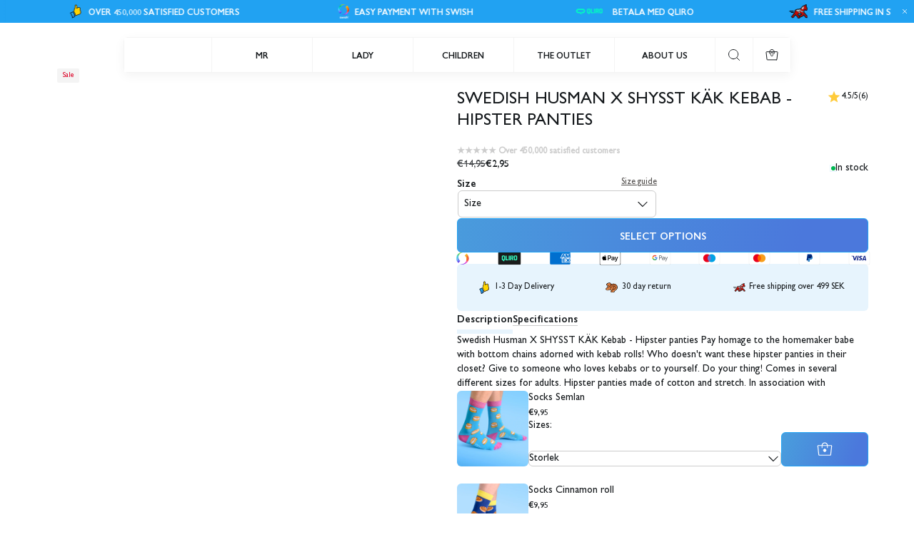

--- FILE ---
content_type: text/css
request_url: https://svenskhusman.se/cdn/shop/t/36/assets/component-popup.css?v=45549540828236895271746523731
body_size: -110
content:
.Popup{z-index:99;opacity:0;position:fixed;background:var(--background_color);color:var(--primary_text);left:0;bottom:0;width:100%;padding:32px 16px;visibility:hidden;pointer-events:none;transform:scale(96%) translate(-50% -50%);transition:all .3s ease-in-out;height:100%;overflow:auto}#modal-country.Popup{height:auto!important}.Popup[aria-hidden=false]{opacity:1;visibility:visible;pointer-events:all;transform:scale(1),translate(-50% -50%);transition:all .3s ease-in-out}.Popup--Header{display:flex;flex-direction:column;justify-content:center}.Popup--Subtitle{margin-bottom:32px;margin-top:8px}.country-selector__popup.Popup{padding:1rem;width:100%;border-radius:6px}.country-flag--wrapper{display:flex;align-items:center;gap:.5rem}#modal-country .revolution-selectbox__flag{display:flex;border-radius:3px;overflow:hidden;border:1px solid var(--secondary_grey)}.country-selector__submit-button{width:100%}.country-selector__popup .RevolutionSelectbox--selectorsSelector{width:100%;display:flex;align-items:center;border:1px solid var(--secondary_grey);padding:0 1rem;height:48px;border-radius:6px}.country-selector__popup .RevolutionSelectbox--Item[selected=selected]{background:var(--secondary_accent);color:var(--primary_text)}.country-selector__popup .RevolutionSelectbox--Item{padding:0 1rem;height:48px;display:flex;align-items:center}.country-selector__popup .RevolutionSelectbox--Selectors .RevolutionSelectbox--Content{overflow:auto;overflow-x:hidden;z-index:2;position:sticky;box-shadow:none;width:unset!important;max-width:100%;max-height:192px;transition:height .3s ease-in-out}.Popup--cancel-btn{border-radius:6px;border:1px solid var(--primary_text)}.localization-desc{margin-bottom:.5rem}@media screen and (min-width: 768px){.Popup{width:100%;max-width:579px;height:auto;left:50%;top:50%;transform:translate(-50%,-50%);padding:32px;bottom:unset}}@media screen and (min-width: 1025px){.Popup{max-width:643px;padding:64px}.country-selector__popup.Popup{max-width:400px}.localization-desc{margin-bottom:1rem}}
/*# sourceMappingURL=/cdn/shop/t/36/assets/component-popup.css.map?v=45549540828236895271746523731 */


--- FILE ---
content_type: text/css
request_url: https://svenskhusman.se/cdn/shop/t/36/assets/component-product_card.css?v=41353448689315881781756304585
body_size: 489
content:
.product-card__inner-wrapper{position:relative}.product-card__image--secondary{display:none}.Productcard--Label{border-radius:.125rem;padding:.25rem .5rem}.product-card__atc-button{width:2.625rem;height:2.625rem;border-radius:.375rem;background-color:var(--primary_accent)}.product-card__atc-button svg{margin:0;width:1.5rem;height:1.5rem}.product-card__atc-button svg path{stroke:var(--secondary_text);fill:transparent}.product-card__atc-button svg path:last-child{fill:var(--secondary_text)}.ProductCard--LabelsHolder{display:flex;position:absolute;z-index:3;flex-wrap:wrap;bottom:.5rem;left:.5rem;gap:.5rem}.product-card__information-title{display:block}.product-card__information{display:flex;flex-direction:column;height:100%;justify-content:space-between;padding:.25rem .5rem .5rem;border-bottom-left-radius:.375rem;border-bottom-right-radius:.375rem;border:1px solid var(--secondary_grey);border-top:unset;gap:.25rem}.product-card__short-desc{color:var(--secondary_grey);height:fit-content;align-self:end;grid-column:1}.product-card__price-before{color:var(--secondary_grey)}.product-card__price-after{color:var(--alert_error)}.product-card__footer{display:grid;gap:1rem;grid-template-columns:1fr auto;grid-template-rows:auto;row-gap:0}.product-card__price{margin-bottom:.5rem;grid-column:span 2}.product-card__link{display:flex;height:100%;flex-direction:column;justify-content:space-between;background-color:var(--background_color);color:var(--primary_text)}.product-card__wrapper{position:relative;width:100%;z-index:4;border-radius:.375rem}.product-card__image{border-radius:.375rem .375rem 0 0}.product-card__instant-atc{width:100%}.product-card__instant-atc svg,.product-card__instant-atc path{fill:var(---button-content);color:var(---button-content)}.product-card__sold-out{border:none;padding:10px 0;opacity:.3;pointer-events:disabled}product-card .product-popup__content{background-color:var(--secondary_accent);color:var(--primary_text);position:absolute;z-index:9;opacity:0;visibility:hidden;width:calc(100% + 2px);padding:.5rem 1rem 1rem;box-sizing:border-box;border-radius:.375rem;transition:all .3s;bottom:-1px;animation:drawerProductClose .4s forwards}product-card .product-card__popup-image-container{display:none}product-card .product-card__variant-options{width:100%}product-card .option-selector__wrapper{flex-direction:column;gap:0;align-items:flex-start}product-card .SelectboxLabelNormal--Discount{color:var(--alert_error);margin-left:5px}product-card .product-popup__inner-content{width:100%;gap:.5rem}product-card .product-popup__content[aria-expanded=true]{visibility:visible;opacity:1;animation:drawerProductOpen .4s forwards}.product-card__short-desc{grid-column:1 / 2;grid-row:2 / 2;align-self:flex-start}.product-card__form{grid-column:2 / 3;grid-row:2 / 2}@keyframes drawerProductClose{0%{transform:translateY(0);opacity:1}99%{opacity:1}to{transform:translateY(100%);opacity:0}}@keyframes drawerProductOpen{0%{transform:translateY(100%)}50%{transform:translateY(-5%)}to{transform:translateY(0)}}@media screen and (min-width: 1025px){.product-card__link:focus{outline-offset:-3px}.product-card__image--secondary{opacity:0;display:block;transition:opacity .4s ease}.product-card__link:hover .product-card__image--secondary{opacity:1;z-index:2;transition:opacity .4s ease}.product-card__footer{grid-template-rows:auto auto;gap:.25rem}.product-card__price{grid-column:1 / 2;grid-row:2 / 3;margin:0}.product-card__short-desc{grid-column:1 / 2;grid-row:1 / 2}.product-card__form{grid-column:2 / 3;grid-row:1 / 3}.product-card__information{padding:1rem}.product-card__link:hover{opacity:1}product-card .product-card__atc-button{position:relative;box-sizing:border-box;overflow:hidden;z-index:1}product-card .product-card__atc-button:hover{background:linear-gradient(107.53deg,var(--btn_gradient_color_1) 10.74%,var(--btn_gradient_color_2) 52.83%,var(--btn_gradient_color_3) 90.14%);border-color:var(--btn_primary_on_light_bg_hover);transition:color .3s ease,border .3s ease,background 0s linear .3s}product-card .product-card__atc-button:before{content:"";position:absolute;display:flex;left:-1px;top:0;right:-1px;bottom:0;transform:scaleY(0);transform-origin:top center;will-change:transform;z-index:-1;transition:transform .3s ease;background:linear-gradient(107.53deg,var(--btn_gradient_color_1) 10.74%,var(--btn_gradient_color_2) 52.83%,var(--btn_gradient_color_3) 90.14%);background-size:auto;background-size:400% 100%;-webkit-animation:Gradient 1s ease infinite;-moz-animation:Gradient 1s ease infinite;-o-animation:Gradient 1s ease infinite;animation:Gradient 1s ease infinite}product-card .product-card__atc-button:hover:before{transform-origin:bottom center;transform:none}@-webkit-keyframes Gradient{0%{background-position:-100% 51%}to{background-position:100% 50%}}@-moz-keyframes Gradient{0%{background-position:0% 51%}to{background-position:100% 50%}}@-o-keyframes Gradient{0%{background-position:0% 51%}to{background-position:100% 50%}}@keyframes Gradient{0%{background-position:0% 51%}to{background-position:100% 50%}}}
/*# sourceMappingURL=/cdn/shop/t/36/assets/component-product_card.css.map?v=41353448689315881781756304585 */


--- FILE ---
content_type: text/css
request_url: https://svenskhusman.se/cdn/shop/t/36/assets/pdp_variants.css?v=30134446581381843101763711958
body_size: -85
content:
.pdp__variants--grid .VariantSelectors{display:grid;grid-template-columns:repeat(2,minmax(100px,1fr));gap:1rem}.pdp__variants--grid .RevolutionSelectbox--Content{position:absolute;width:100%;z-index:2}.pdp__variants--grid .VariantSelectors:has(.circle-selector) .VariantSelect,.pdp__variants--grid .VariantSelectors:has(.box-selector) .VariantSelect{grid-column:1 / -1}.pdp__variants--grid .VariantSelectors .RevolutionSelectbox{width:100%;border-radius:6px}.pdp__variants--grid .circle-selector{display:flex;flex-direction:row;flex-wrap:wrap;row-gap:.5rem;column-gap:1rem;width:100%}.pdp__variants--grid .RevolutionSelectbox--Item{display:flex;flex-direction:row;justify-content:flex-start;align-items:center;padding-left:1rem;padding-block:.688rem;width:100%}.pdp__variants--grid .RevolutionSelectbox--Button{width:100%;padding-inline:1rem;padding-block:.75rem;box-sizing:border-box;display:flex;align-items:center}.pdp__variants--grid .box-selector{display:flex;flex-direction:row;justify-content:flex-start;align-items:center;gap:.5rem}.pdp__variants--grid .box-selector .SelectboxLabelNormal{width:fit-content;padding:.5rem;margin:unset;border-radius:6px;border:1px solid var(--background_color_2);display:flex;flex-direction:row;justify-content:center;align-items:center;gap:.5rem}.pdp__color-selectbox .SelectboxLabelNormal .not-available{height:100%;border:1px solid var(--secondary_text);width:2px;position:absolute;top:50%;left:50%;transform:translate(-50%,-50%) rotate(-45deg);pointer-events:none;opacity:1}.variant-dropdown .RevolutionSelectbox--Item{gap:.5rem}.pdp__variants--grid .RevolutionSelectbox--Title.bundle,.pdp__variants--grid .RevolutionSelectbox--Item.bundle{display:flex;flex-direction:row;flex-wrap:wrap;align-items:center;justify-content:flex-start;gap:.5rem}.pdp__variants--grid .VariantSelect,.pdp__variants--grid .variant-dropdown{display:flex;flex-direction:column;gap:1rem}.pdp__variants--grid .SelectboxLabelNormal--Discount{color:var(--alert_error)}.pdp__color-selectbox .SelectboxLabelNormal:has(.not-available[style*="display: block"])+.color-option__label{color:var(--secondary_grey)}.pdp__variants--grid .box-selector .SelectboxLabelNormal:hover,.pdp__variants--grid .box-selector :checked+.SelectboxLabelNormal{background-color:var(--primary_accent);color:var(--secondary_text)}.pdp__color-selectbox{display:flex;flex-direction:row;align-items:center;justify-content:flex-start;gap:.5rem;flex:0 0 calc(50% - .5rem);padding-block:.6325rem;padding-inline:.5rem;border:1px solid var(--background_color_2);border-radius:6px;cursor:pointer}.pdp__color-selectbox .SelectboxLabelNormal{padding:unset;width:1.25rem;height:1.25rem;border-radius:50%;margin:unset;position:relative}.size__size-guide--label{display:flex;flex-direction:row;justify-content:space-between}input[type=radio]:checked+.pdp__color-selectbox{border:1px solid var(--secondary_grey)}
/*# sourceMappingURL=/cdn/shop/t/36/assets/pdp_variants.css.map?v=30134446581381843101763711958 */


--- FILE ---
content_type: image/svg+xml
request_url: https://svenskhusman.se/cdn/shop/files/Group_1cb97532-971b-41c9-a0da-1d9eec9faa13.svg?v=1746526400&width=1500
body_size: 4032
content:
<svg width="21" height="17" viewBox="0 0 21 17" fill="none" xmlns="http://www.w3.org/2000/svg">
<g id="Group">
<g id="Group_2">
<path id="Vector" d="M13.7499 13.7537C17.4061 13.2499 20.0218 10.2374 19.5922 7.02513C19.1627 3.8128 15.8505 1.61707 12.1942 2.12083C8.53802 2.62458 5.92231 5.63705 6.35189 8.84937C6.78146 12.0617 10.0937 14.2574 13.7499 13.7537Z" fill="black"></path>
<path id="Vector_2" d="M19.5362 7.04399C19.7844 8.57624 19.2706 10.1687 18.3731 11.4259C17.4757 12.6837 16.0872 13.6385 14.7617 14.4144C14.9098 14.4277 15.1454 14.7795 15.0561 15.1166C14.7737 16.1839 11.778 16.8965 9.65933 16.3561C9.38535 16.2862 8.56223 16.0178 8.39017 15.6618C8.20013 15.2693 8.30085 14.8202 8.54185 14.4576C9.44291 13.1012 10.4501 11.9645 11.9147 11.2823C12.8433 10.8497 14.3714 10.9075 13.5999 11.8847C14.9584 11.488 16.3984 11.5221 17.5224 10.6519C18.6465 9.78232 19.5152 8.47766 19.5362 7.04338V7.04399Z" fill="black"></path>
<path id="Vector_3" d="M18.4822 5.67644C17.963 4.63648 17.1543 3.84784 16.1609 3.26184C15.2748 2.73912 14.1615 2.49876 13.137 2.50667C12.1124 2.51458 10.9878 2.67706 9.8487 3.51072C9.39068 3.84602 8.81335 4.52086 8.7504 5.09044C8.65149 5.98313 9.73719 6.79489 10.5717 7.09428C11.4062 7.39368 12.3319 7.26102 13.182 7.01031C13.6927 6.86001 14.2125 6.65433 14.5686 6.25331C14.8905 5.89003 15.047 5.38131 14.9853 4.89693C14.9235 4.41255 14.6447 3.96042 14.2419 3.69267C13.8936 3.46083 13.4361 3.37016 13.0525 3.53446C12.6688 3.69876 12.4026 4.1521 12.5159 4.55859C12.6292 4.96508 13.1676 5.20545 13.5069 4.96021C13.3576 5.31863 12.9601 5.37522 12.5507 5.23344C12.1412 5.09226 11.8876 4.70707 11.926 4.27015C11.9644 3.83263 12.1376 3.56488 12.5141 3.34886C12.8906 3.13223 13.3396 3.07381 13.7707 3.11093C13.7928 3.11275 13.8144 3.1158 13.8366 3.11823C14.0416 3.16874 14.2401 3.2448 14.4259 3.34703C14.9175 3.61782 15.3114 4.07543 15.4864 4.61458C15.5728 4.88171 15.6034 5.16772 15.5776 5.44703C15.4769 6.18638 15.0254 6.75351 14.595 7.14479C13.827 7.84215 12.7227 8.13911 11.7156 7.91822C10.6658 9.0099 8.97942 9.69448 7.81638 10.9973C8.3883 11.9496 9.46142 12.473 9.97999 12.7012C10.6442 12.0428 11.2683 11.419 12.2203 11.1142C12.6298 10.9833 13.119 11.0417 13.4541 11.3144C14.6148 10.6578 15.2059 9.95858 15.8204 9.27278C16.8186 8.15858 17.6896 5.15676 16.0002 3.44196C16.6681 3.90748 17.0122 4.67908 17.1339 5.03202C17.6914 6.64581 17.1998 8.32897 16.321 9.54661C15.5266 10.6468 14.3072 11.6442 13.0866 12.2168C13.2233 12.1115 13.1969 11.8292 13.0369 11.7221C12.8522 11.5991 12.607 11.6454 12.3972 11.7154C11.1119 12.1456 10.1784 13.261 9.38228 14.3722C9.17545 14.6606 8.96563 15.033 9.1233 15.3513C9.25699 15.6221 9.59151 15.7085 9.88707 15.7517C11.0273 15.919 12.2042 15.8825 13.3126 15.5624C13.5339 15.4985 13.7575 15.4206 13.9325 15.2691C14.1076 15.1182 14.2251 14.8778 14.1741 14.6509C14.1238 14.4233 13.9925 14.2815 13.7982 14.2541C14.8324 13.6486 15.7292 13.1223 16.6231 12.3184C17.517 11.5146 18.3821 10.4144 18.6662 9.23688C18.9402 8.10442 19.0025 6.7164 18.4834 5.67644H18.4822Z" fill="#D37236"></path>
<g id="Clip path group">
<mask id="mask0_9907_12452" style="mask-type:luminance" maskUnits="userSpaceOnUse" x="7" y="2" width="12" height="14">
<g id="clippath">
<path id="Vector_4" d="M18.4961 5.6765C17.9769 4.63654 17.1682 3.8479 16.1748 3.2619C15.2887 2.73918 14.1754 2.49882 13.1509 2.50673C12.1263 2.51464 11.0016 2.67712 9.86258 3.51079C9.40456 3.84608 8.82724 4.52092 8.76429 5.0905C8.66537 5.98319 9.75108 6.79495 10.5856 7.09435C11.4201 7.39374 12.3457 7.26108 13.1958 7.01037C13.7066 6.86007 14.2264 6.65439 14.5825 6.25337C14.9044 5.89009 15.0609 5.38137 14.9991 4.89699C14.9374 4.41261 14.6586 3.96048 14.2558 3.69273C13.9074 3.46089 13.45 3.37022 13.0663 3.53452C12.6827 3.69882 12.4165 4.15216 12.5298 4.55865C12.6431 4.96514 13.1814 5.20551 13.5208 4.96027C13.3715 5.31869 12.974 5.37528 12.5646 5.2335C12.1551 5.09232 11.9015 4.70713 11.9399 4.27022C11.9782 3.83269 12.1515 3.56494 12.528 3.34892C12.9045 3.13229 13.3535 3.07387 13.7845 3.11099C13.8067 3.11281 13.8283 3.11586 13.8505 3.11829C14.0555 3.1688 14.254 3.24486 14.4398 3.34709C14.9314 3.61788 15.3253 4.07549 15.5003 4.61464C15.5867 4.88178 15.6172 5.16778 15.5915 5.44709C15.4907 6.18644 15.0393 6.75358 14.6089 7.14485C13.8409 7.84221 12.7366 8.13917 11.7294 7.91828C10.6797 9.00996 8.9933 9.69454 7.83026 10.9974C8.40219 11.9497 9.4753 12.473 9.99388 12.7012C10.6581 12.0428 11.2822 11.4191 12.2342 11.1142C12.6437 10.9834 13.1329 11.0418 13.468 11.3144C14.2701 10.7789 14.9758 10.2252 15.5345 9.49251C16.0932 8.75925 16.438 7.95844 16.5908 7.04445C16.7545 6.06413 16.6556 4.60733 15.6844 3.59415C16.3522 4.05967 16.6586 4.73208 16.908 5.51889C17.3282 6.84303 16.8894 8.45986 16.155 9.6343C15.4344 10.7856 14.3211 11.6448 13.1005 12.2168C13.2372 12.1116 13.2108 11.8292 13.0508 11.7221C12.8661 11.5992 12.6209 11.6454 12.4111 11.7154C11.1257 12.1456 10.1923 13.2611 9.39617 14.3722C9.18934 14.6607 8.97951 15.0331 9.13718 15.3513C9.27087 15.6221 9.6054 15.7085 9.90095 15.7517C11.0412 15.9191 12.218 15.8826 13.3265 15.5625C13.5477 15.4986 13.7714 15.4207 13.9464 15.2692C14.1215 15.1183 14.2444 14.9174 14.188 14.6509C14.1484 14.4629 14.0154 14.2749 13.8121 14.2542C14.8463 13.6487 15.7431 13.1223 16.637 12.3185C17.5309 11.5146 18.3959 10.4144 18.6801 9.23694C18.9541 8.10448 19.0164 6.71646 18.4973 5.6765H18.4961Z" fill="white"></path>
</g>
</mask>
<g mask="url(#mask0_9907_12452)">
<g id="Group_3">
<path id="Vector_5" d="M18.3944 5.24461C18.9891 7.00019 18.7061 9.1732 17.5275 10.6525C16.3489 12.1318 14.4454 13.2484 12.747 14.0535C12.9353 14.1777 12.9419 14.4746 12.8148 14.6626C12.6877 14.8507 12.4719 14.9529 12.2614 15.0326C11.153 15.4543 9.10265 15.5547 9.10265 14.4338C8.76093 14.715 8.41442 15.5687 9.51151 15.8943C9.85383 15.9959 10.2093 16.0348 10.566 16.0373C11.3718 16.0428 12.1775 15.9941 12.9767 15.8912C13.4641 15.8286 13.9748 15.7342 14.3495 15.4117C14.7242 15.0892 14.8909 14.4667 14.5743 14.0852C16.5359 13.2466 18.145 11.5939 18.9489 9.59369C19.2301 8.89389 19.4171 8.14542 19.4028 7.38964C19.3884 6.63386 18.8614 5.69735 18.3938 5.2434L18.3944 5.24461Z" fill="#F0B47E"></path>
</g>
</g>
</g>
<g id="Group_4">
<path id="Vector_6" d="M12.8282 9.03271C13.1157 6.5061 11.7861 4.27463 9.85837 4.04857C7.93063 3.82252 6.13477 5.68749 5.8472 8.2141C5.55963 10.7407 6.88925 12.9722 8.81699 13.1982C10.7447 13.4243 12.5406 11.5593 12.8282 9.03271Z" fill="black"></path>
<path id="Vector_7" d="M12.2105 8.92272C12.4514 6.80641 11.3759 4.94179 9.80832 4.75797C8.24073 4.57415 6.77469 6.14074 6.53382 8.25704C6.29295 10.3733 7.36847 12.238 8.93605 12.4218C10.5036 12.6056 11.9697 11.039 12.2105 8.92272Z" fill="#D37236"></path>
<path id="Vector_8" d="M6.3165 7.85938C6.5575 5.74296 8.24391 4.5746 9.81161 4.75838C11.3793 4.94215 12.4542 6.80664 12.2132 8.92307C11.9722 11.0395 10.5064 12.6058 8.93873 12.422C7.37103 12.2383 6.0755 9.9758 6.3165 7.85938Z" fill="#D37236"></path>
<path id="Vector_9" d="M9.98987 7.55926C10.0424 7.09754 9.85118 6.69582 9.56273 6.662C9.27427 6.62817 8.99783 6.97505 8.94528 7.43677C8.89273 7.89849 9.08397 8.30021 9.37242 8.33403C9.66087 8.36786 9.93731 8.02098 9.98987 7.55926Z" fill="black"></path>
</g>
<g id="Group_5">
<path id="Vector_10" d="M4.37944 5.38218C3.75356 5.4546 3.78893 5.4479 3.0887 5.38584C2.38848 5.32438 1.66488 4.98786 1.37712 4.40795C1.11753 3.88462 1.25901 3.27489 1.54018 2.77529C2.19005 1.61972 3.51915 0.873677 4.92199 0.540818C5.68516 0.35948 6.51248 0.287675 7.27265 0.518912C8.29901 0.83169 9.07716 1.69639 9.29538 2.64386C9.51361 3.59132 9.20366 4.59233 8.56159 5.34628C7.91952 6.10023 7.30742 6.52315 6.69173 6.81707C7.12817 6.9053 7.97407 7.45419 8.34457 8.31889C8.71506 9.18359 8.50644 10.1767 7.96029 10.9386C7.41414 11.7004 6.56644 12.2517 5.65639 12.6503C4.60905 13.1091 3.63246 13.2941 2.4862 13.0136C1.33995 12.7331 0.164917 11.8599 0.164917 10.8053C0.164917 9.63876 2.11031 8.08461 3.81471 7.87711C3.45081 7.81686 2.57373 7.54607 2.6043 6.88948C2.63548 6.22498 3.64145 5.62072 4.37944 5.38218Z" fill="black"></path>
<path id="Vector_11" d="M6.53373 4.90587C-3.80114 5.87645 6.98216 -2.76876 8.72493 2.92697C9.21472 4.52859 7.12904 6.45028 5.39048 6.80688C11.1631 8.01418 5.92943 13.674 2.48108 12.3809C-1.55779 10.8663 2.90013 7.95819 5.77356 7.91134C0.869006 7.33568 4.87011 5.1797 6.53313 4.90526L6.53373 4.90587Z" fill="#D37236"></path>
<g id="Clip path group_2">
<mask id="mask1_9907_12452" style="mask-type:luminance" maskUnits="userSpaceOnUse" x="0" y="0" width="9" height="13">
<g id="clippath-1">
<path id="Vector_12" d="M6.537 4.90549C-3.79787 5.87608 6.98543 -2.76913 8.72819 2.92659C9.21799 4.52821 7.13231 6.44991 5.39374 6.8065C11.1664 8.0138 5.9327 13.6736 2.48434 12.3805C-1.55453 10.8659 2.9034 7.95782 5.77683 7.91096C0.872272 7.3353 4.87337 5.17933 6.5364 4.90489L6.537 4.90549Z" fill="white"></path>
</g>
</mask>
<g mask="url(#mask1_9907_12452)">
<g id="Group_6">
<path id="Vector_13" d="M7.66544 7.70331C7.93881 7.95402 8.02454 8.36842 7.955 8.73536C7.88545 9.10229 7.68222 9.42968 7.45081 9.72116C6.30096 11.167 4.32079 11.8759 2.53187 11.4828C2.15838 11.4007 1.78788 11.2711 1.48393 11.0362C1.17999 10.8013 0.948576 10.4496 0.921599 10.0631C0.547507 10.4343 0.479763 11.055 0.688391 11.5412C0.897019 12.0274 1.34185 12.3828 1.83165 12.5678C2.32144 12.7528 2.8556 12.7832 3.37837 12.7589C4.37715 12.712 5.37892 12.4625 6.23561 11.9386C7.09231 11.4147 7.79493 10.6035 8.09948 9.63657C8.28592 9.0457 8.29671 8.33252 7.66484 7.70331H7.66544Z" fill="#F0B47E"></path>
</g>
</g>
</g>
</g>
</g>
<g id="Clip path group_3">
<mask id="mask2_9907_12452" style="mask-type:luminance" maskUnits="userSpaceOnUse" x="6" y="4" width="7" height="9">
<g id="clippath-2">
<path id="Vector_14" d="M12.2067 8.92265C12.4476 6.80635 11.3721 4.94173 9.8045 4.75791C8.23692 4.57409 6.77087 6.14068 6.53 8.25698C6.28914 10.3733 7.36465 12.2379 8.93224 12.4217C10.4998 12.6055 11.9659 11.039 12.2067 8.92265Z" fill="white"></path>
</g>
</mask>
<g mask="url(#mask2_9907_12452)">
<g id="Group_7">
<path id="Vector_15" d="M7.97719 10.8984C8.51495 11.4509 9.1834 11.5118 9.92559 11.3219C10.6678 11.1321 11.3003 10.6063 11.7223 9.95886C12.1438 9.31079 12.3686 8.5477 12.4765 7.77854C12.5472 8.80024 12.4195 9.85602 11.9609 10.7688C11.5023 11.6816 10.6864 12.4361 9.70377 12.6704C8.72118 12.9047 7.66545 12.6558 7.09113 11.8136C7.40047 11.5623 7.71581 11.2708 7.97719 10.899V10.8984Z" fill="#F0B47E"></path>
</g>
</g>
</g>
<path id="Vector_16" d="M9.66321 10.0944C9.8122 10.0944 9.93299 9.97175 9.93299 9.82052C9.93299 9.66928 9.8122 9.54668 9.66321 9.54668C9.51422 9.54668 9.39343 9.66928 9.39343 9.82052C9.39343 9.97175 9.51422 10.0944 9.66321 10.0944Z" fill="white"></path>
<path id="Vector_17" d="M11.3242 8.56092C11.4732 8.56092 11.594 8.43832 11.594 8.28709C11.594 8.13585 11.4732 8.01325 11.3242 8.01325C11.1752 8.01325 11.0544 8.13585 11.0544 8.28709C11.0544 8.43832 11.1752 8.56092 11.3242 8.56092Z" fill="white"></path>
<path id="Vector_18" d="M11.0513 6.06612C11.2003 6.06612 11.3211 5.94352 11.3211 5.79229C11.3211 5.64105 11.2003 5.51846 11.0513 5.51846C10.9023 5.51846 10.7816 5.64105 10.7816 5.79229C10.7816 5.94352 10.9023 6.06612 11.0513 6.06612Z" fill="white"></path>
<path id="Vector_19" d="M14.7054 8.8349C14.8544 8.8349 14.9752 8.71231 14.9752 8.56107C14.9752 8.40984 14.8544 8.28724 14.7054 8.28724C14.5565 8.28724 14.4357 8.40984 14.4357 8.56107C14.4357 8.71231 14.5565 8.8349 14.7054 8.8349Z" fill="white"></path>
<path id="Vector_20" d="M13.5902 7.03712C13.7392 7.03712 13.86 6.91452 13.86 6.76329C13.86 6.61206 13.7392 6.48946 13.5902 6.48946C13.4412 6.48946 13.3205 6.61206 13.3205 6.76329C13.3205 6.91452 13.4412 7.03712 13.5902 7.03712Z" fill="white"></path>
<path id="Vector_21" d="M17.4698 6.76351C17.6188 6.76351 17.7396 6.64091 17.7396 6.48968C17.7396 6.33844 17.6188 6.21584 17.4698 6.21584C17.3208 6.21584 17.2 6.33844 17.2 6.48968C17.2 6.64091 17.3208 6.76351 17.4698 6.76351Z" fill="white"></path>
<path id="Vector_22" d="M16.0936 5.94192C16.2426 5.94192 16.3633 5.81932 16.3633 5.66809C16.3633 5.51685 16.2426 5.39425 16.0936 5.39425C15.9446 5.39425 15.8238 5.51685 15.8238 5.66809C15.8238 5.81932 15.9446 5.94192 16.0936 5.94192Z" fill="white"></path>
<path id="Vector_23" d="M14.1716 5.51815C14.3206 5.51815 14.4413 5.39555 14.4413 5.24431C14.4413 5.09308 14.3206 4.97048 14.1716 4.97048C14.0226 4.97048 13.9018 5.09308 13.9018 5.24431C13.9018 5.39555 14.0226 5.51815 14.1716 5.51815Z" fill="white"></path>
<path id="Vector_24" d="M11.3242 4.05775C11.4732 4.05775 11.594 3.93515 11.594 3.78392C11.594 3.63269 11.4732 3.51009 11.3242 3.51009C11.1752 3.51009 11.0544 3.63269 11.0544 3.78392C11.0544 3.93515 11.1752 4.05775 11.3242 4.05775Z" fill="white"></path>
<path id="Vector_25" d="M14.7054 3.53203C14.8544 3.53203 14.9752 3.40943 14.9752 3.25819C14.9752 3.10696 14.8544 2.98436 14.7054 2.98436C14.5565 2.98436 14.4357 3.10696 14.4357 3.25819C14.4357 3.40943 14.5565 3.53203 14.7054 3.53203Z" fill="white"></path>
<path id="Vector_26" d="M15.8207 10.3683C15.9697 10.3683 16.0905 10.2457 16.0905 10.0945C16.0905 9.94327 15.9697 9.82067 15.8207 9.82067C15.6717 9.82067 15.5509 9.94327 15.5509 10.0945C15.5509 10.2457 15.6717 10.3683 15.8207 10.3683Z" fill="white"></path>
<path id="Vector_27" d="M5.02436 9.54675C5.17335 9.54675 5.29413 9.42415 5.29413 9.27292C5.29413 9.12168 5.17335 8.99908 5.02436 8.99908C4.87536 8.99908 4.75458 9.12168 4.75458 9.27292C4.75458 9.42415 4.87536 9.54675 5.02436 9.54675Z" fill="white"></path>
<path id="Vector_28" d="M6.19892 10.3683C6.34791 10.3683 6.46869 10.2457 6.46869 10.0945C6.46869 9.94327 6.34791 9.82067 6.19892 9.82067C6.04992 9.82067 5.92914 9.94327 5.92914 10.0945C5.92914 10.2457 6.04992 10.3683 6.19892 10.3683Z" fill="white"></path>
<path id="Vector_29" d="M8.28699 7.03712C8.43598 7.03712 8.55677 6.91452 8.55677 6.76329C8.55677 6.61206 8.43598 6.48946 8.28699 6.48946C8.138 6.48946 8.01721 6.61206 8.01721 6.76329C8.01721 6.91452 8.138 7.03712 8.28699 7.03712Z" fill="white"></path>
<path id="Vector_30" d="M6.67346 7.76751C6.82246 7.76751 6.94324 7.64491 6.94324 7.49367C6.94324 7.34244 6.82246 7.21984 6.67346 7.21984C6.52447 7.21984 6.40369 7.34244 6.40369 7.49367C6.40369 7.64491 6.52447 7.76751 6.67346 7.76751Z" fill="white"></path>
<path id="Vector_31" d="M4.49048 6.48952C4.63947 6.48952 4.76026 6.36692 4.76026 6.21569C4.76026 6.06446 4.63947 5.94186 4.49048 5.94186C4.34149 5.94186 4.2207 6.06446 4.2207 6.21569C4.2207 6.36692 4.34149 6.48952 4.49048 6.48952Z" fill="white"></path>
<path id="Vector_32" d="M6.67346 5.08993C6.82246 5.08993 6.94324 4.96733 6.94324 4.8161C6.94324 4.66486 6.82246 4.54226 6.67346 4.54226C6.52447 4.54226 6.40369 4.66486 6.40369 4.8161C6.40369 4.96733 6.52447 5.08993 6.67346 5.08993Z" fill="white"></path>
<path id="Vector_33" d="M5.29724 3.78414C5.44624 3.78414 5.56702 3.66154 5.56702 3.51031C5.56702 3.35907 5.44624 3.23647 5.29724 3.23647C5.14825 3.23647 5.02747 3.35907 5.02747 3.51031C5.02747 3.66154 5.14825 3.78414 5.29724 3.78414Z" fill="white"></path>
<path id="Vector_34" d="M7.20734 2.50615C7.35633 2.50615 7.47712 2.38356 7.47712 2.23232C7.47712 2.08109 7.35633 1.95849 7.20734 1.95849C7.05834 1.95849 6.93756 2.08109 6.93756 2.23232C6.93756 2.38356 7.05834 2.50615 7.20734 2.50615Z" fill="white"></path>
<path id="Vector_35" d="M3.37525 3.05375C3.52424 3.05375 3.64502 2.93115 3.64502 2.77992C3.64502 2.62869 3.52424 2.50609 3.37525 2.50609C3.22625 2.50609 3.10547 2.62869 3.10547 2.77992C3.10547 2.93115 3.22625 3.05375 3.37525 3.05375Z" fill="white"></path>
<path id="Vector_36" d="M5.5701 1.59336C5.71909 1.59336 5.83988 1.47076 5.83988 1.31953C5.83988 1.16829 5.71909 1.04569 5.5701 1.04569C5.42111 1.04569 5.30032 1.16829 5.30032 1.31953C5.30032 1.47076 5.42111 1.59336 5.5701 1.59336Z" fill="white"></path>
<path id="Vector_37" d="M5.5701 1.59336C5.71909 1.59336 5.83988 1.47076 5.83988 1.31953C5.83988 1.16829 5.71909 1.04569 5.5701 1.04569C5.42111 1.04569 5.30032 1.16829 5.30032 1.31953C5.30032 1.47076 5.42111 1.59336 5.5701 1.59336Z" fill="white"></path>
<path id="Vector_38" d="M3.10239 10.9159C3.25138 10.9159 3.37217 10.7933 3.37217 10.6421C3.37217 10.4909 3.25138 10.3683 3.10239 10.3683C2.95339 10.3683 2.83261 10.4909 2.83261 10.6421C2.83261 10.7933 2.95339 10.9159 3.10239 10.9159Z" fill="white"></path>
</g>
</svg>


--- FILE ---
content_type: text/javascript; charset=utf-8
request_url: https://svenskhusman.se/en-eu/cart/update.js
body_size: 491
content:
{"token":"hWN8E0VccKvQ6vTKnFUOwM1y?key=6919982d8906ca24ca18e07d709c7e17","note":"","attributes":{"__juicy_id":"Sgck5T8Uvv0mrymZBult"},"original_total_price":0,"total_price":0,"total_discount":0,"total_weight":0.0,"item_count":0,"items":[],"requires_shipping":false,"currency":"EUR","items_subtotal_price":0,"cart_level_discount_applications":[],"discount_codes":[],"items_changelog":{"added":[]}}

--- FILE ---
content_type: image/svg+xml
request_url: https://svenskhusman.se/cdn/shop/files/pastry-6_small.svg?v=1747303984
body_size: 20864
content:
<svg width="180" height="193" viewBox="0 0 180 193" fill="none" xmlns="http://www.w3.org/2000/svg">
<g id="pastry-6" clip-path="url(#clip0_8550_82299)">
<g id="Layer 2">
<g id="Group">
<path id="Vector" d="M68.4456 2.88424C45.8995 8.37334 25.5662 22.5769 12.5788 41.8989C10.8245 44.5133 9.15 47.358 9.00049 50.5132C8.87092 53.2978 9.96733 56.0324 11.5621 58.3161C13.1569 60.5999 15.2201 62.5031 17.2734 64.3762L28.357 70.0456L42.5406 74.3327L56.3553 76.296L72.9509 75.5447L85.7888 72.5397L130.313 58.6166L142.812 51.2244L147.138 46.2461L150.128 37.8422L148.942 31.2312L147.676 28.9775L141.855 20.0026L134.629 13.572L123.525 6.64046L110.528 2.42347L91.1014 0.800781L74.8945 1.22148L68.4456 2.8642V2.88424Z" fill="#FEA646"/>
<path id="Vector_2" d="M23.2338 113.137C20.1539 113.247 17.0441 112.536 14.3031 111.094L9.99723 123.314L7.1067 137.237L7.85425 150.479L13.4858 165.063L25.3469 176.432L39.8893 184.105L56.0264 189.063L77.5458 191.968L100.062 190.846L117.933 186.649L131.13 182.051L148.982 170.973L161.481 161.467L171.707 149.557L178.973 132.96L178.375 122.763L169.813 105.514C169.813 105.514 157.055 90.5194 156.926 90.3291C155.969 91.5211 153.836 90.9902 152.839 92.1421C152.301 92.7631 152.281 93.6646 152.221 94.496C151.902 98.8532 149.53 103.02 145.962 105.504C142.383 107.998 137.679 108.76 133.502 107.538C131.778 113.558 127.412 118.756 121.801 121.481C116.189 124.195 109.421 124.386 103.262 121.751C98.0985 129.454 89.3671 134.623 80.1573 135.434C70.9475 136.235 61.4586 132.659 55.1991 126.309C47.6438 130.706 37.8061 130.846 30.1412 126.639C28.9551 125.988 27.7989 125.227 26.862 124.245C25.4566 122.773 24.5794 120.87 24.0611 118.896C23.5428 116.923 23.3634 114.89 23.2438 113.117L23.2338 113.137Z" fill="#FEA646"/>
<path id="Vector_3" d="M13.6552 111.255C12.5987 114.63 11.5521 117.996 10.4956 121.372C15.24 122.834 20.433 122.824 25.1675 121.342C24.0811 124.917 25.3569 128.914 27.7291 131.799C30.1013 134.684 33.4304 136.597 36.8293 138.119C39.5803 139.341 42.5206 140.363 45.5308 140.233C50.0161 140.043 53.9731 137.368 57.651 134.784C61.5881 139.211 67.1698 141.735 72.5721 144.129C76.1504 145.712 79.8084 147.325 83.7056 147.745C89.5365 148.376 95.4571 146.233 100.122 142.657C104.787 139.081 108.305 134.183 111.046 128.964C116.608 132.851 124.382 132.66 130.343 129.425C136.303 126.19 140.549 120.32 142.702 113.819C145.812 114.17 149.191 113.989 151.703 112.116C153.766 110.574 154.912 108.12 155.979 105.776C156.447 104.734 156.926 103.682 157.115 102.55C157.364 101.098 157.115 99.5754 157.514 98.1531C157.912 96.7307 159.368 95.3985 160.733 95.9294C160.075 93.7458 159.029 91.6723 157.723 89.9395C156.248 90.5004 154.773 91.0513 153.268 91.5421C144.805 96.28 136.174 100.717 126.545 104.994C105.823 113.088 83.2671 116.403 61.0997 114.61C54.3319 114.059 47.604 113.048 40.886 112.026C33.8789 110.964 26.8719 109.903 19.8549 108.841C18.4495 108.63 16.9644 108.43 15.6587 108.991C14.3529 109.552 13.3961 111.185 13.6253 111.275L13.6552 111.255Z" fill="#DF883A"/>
<path id="Vector_4" d="M19.2668 32.7239C15.4394 36.1296 14.1935 41.5686 13.6253 46.677C13.5057 47.7188 13.416 48.7805 13.6453 49.8122C14.0041 51.4049 15.1005 52.7171 16.167 53.9591C17.6721 55.702 19.217 57.4549 21.1905 58.6269C23.3535 59.919 25.8852 60.4198 28.3571 60.9107C32.7227 61.7621 37.0785 62.6235 41.4442 63.4749C44.5241 64.0759 47.594 64.6769 50.6938 65.1777C56.6842 66.1493 62.7443 66.7203 68.6251 66.7804C79.7885 66.3396 85.4599 64.9574 96.105 61.5617C101.168 59.9491 109.332 58.2062 114.385 56.5935C121.043 54.47 128.559 52.5868 134.788 49.4016C140.659 46.3966 147.078 35.7089 146.57 26.5938C151.404 33.1947 149.47 40.7773 147.865 44.1328C145.005 50.1027 138.915 53.7388 132.934 56.5234C127.054 59.2579 120.964 61.5117 114.844 63.6652C99.454 69.0742 83.7056 73.8922 67.4589 75.2544C51.2121 76.6167 34.3076 74.3029 20.1539 66.1794C17.0641 64.4064 14.0838 62.323 11.891 59.5083C9.69821 56.6937 8.38252 53.0476 8.96063 49.5218C9.92746 43.642 15.7284 39.5052 19.2569 32.7439L19.2668 32.7239Z" fill="#DF883A"/>
<path id="Vector_5" d="M13.3164 60.9003C9.33939 64.5463 8.58187 71.2174 11.6319 75.6748C8.29282 76.7065 5.26275 78.8801 3.46863 81.8851C1.67451 84.9001 1.23595 88.7565 2.58154 91.9918C3.92713 95.2272 7.15654 97.6713 10.6451 97.8015C8.95066 101.508 9.56864 106.165 12.1701 109.311C14.7616 112.446 19.207 113.908 23.1441 112.917C23.1142 115.631 23.5528 118.346 24.5396 120.74C26.9716 125.117 31.7858 127.621 36.61 128.883C39.2613 129.574 42.0123 129.975 44.7433 129.774C47.4744 129.584 50.1955 128.783 52.468 127.24C53.096 126.81 53.7638 126.309 54.5213 126.379C55.1393 126.439 55.6476 126.88 56.1161 127.28C59.1262 129.875 62.545 131.968 66.1233 133.23C72.6818 135.985 80.2071 136.375 87.0148 134.302C93.8225 132.229 99.8627 127.721 103.8 121.761C107.398 123.855 111.804 124.486 116.149 123.284C120.286 123.264 124.183 121.07 127.083 118.115C129.984 115.16 132.037 111.474 133.652 107.758C137.15 108.72 140.998 108.309 144.227 106.646C147.457 104.983 150.018 102.069 151.274 98.6429C151.743 97.3708 152.032 96.0285 152.171 94.6763C152.231 94.0352 152.271 93.3641 152.6 92.8132C153.397 91.471 155.46 91.4409 156.158 90.1287C158.61 89.1471 160.534 87.1238 161.859 84.83C163.185 82.5362 163.963 79.9719 164.64 77.4177C165.527 74.0721 166.285 70.6565 166.295 67.1907C166.295 63.725 165.517 60.1791 163.554 57.3344C161.59 54.4897 158.341 52.4363 154.892 52.4162C155.331 48.3094 152.819 44.0524 149.022 42.4697C148.204 45.3044 146.55 47.8887 144.925 49.4513C136.572 55.7718 126.545 59.3677 116.678 62.8535C104.318 67.2107 91.8888 71.5279 79.021 73.9519C66.1532 76.3759 52.7272 76.8367 40.1783 73.6715C35.2445 72.7099 30.3605 71.3676 25.7556 69.3243C21.1606 67.2809 16.8448 64.5063 13.3164 60.9003Z" fill="#FCE9BE"/>
<path id="Vector_6" d="M1.29576 86.6235C2.9005 83.0676 5.4023 79.9324 8.50213 77.5885C9.66831 76.707 11.0139 75.9057 12.4691 75.9458C13.416 75.9758 17.5525 79.3414 18.4396 79.682C25.7656 82.5267 27.8288 80.6436 35.6631 81.2846C39.1118 81.5651 45.2417 81.3948 48.7004 81.1144C52.1491 80.8339 55.6177 79.9624 58.5381 78.0993C46.8564 87.2545 32.3839 91.8722 18.2402 96.3196C16.0075 97.0207 13.725 97.7319 11.3827 97.6618C8.49217 97.5816 5.65148 96.2494 3.72778 94.0758C1.80409 91.9022 0.348859 88.747 1.30572 86.6235H1.29576Z" fill="white"/>
<path id="Vector_7" d="M87.9318 72.4102C83.2671 73.1514 78.6024 73.8826 73.9377 74.6238C72.7117 74.8141 71.4658 75.0145 70.3494 75.5754C69.0736 76.2064 68.0569 77.2582 67.0104 78.2398C60.7907 84.0394 52.8269 87.5653 46.069 92.7339C60.7608 90.5402 74.6653 83.2782 87.9318 72.4102Z" fill="white"/>
<path id="Vector_8" d="M78.1738 87.5654C72.5422 92.2031 65.7744 95.3083 58.7873 97.3717C51.8002 99.4351 44.5639 100.507 37.3276 101.408C28.1577 102.56 18.5492 103.402 9.95736 99.986C9.0603 104.644 11.8013 109.752 16.157 111.565C19.8748 113.118 24.101 112.377 28.0481 111.565C32.9819 110.554 37.9058 109.472 42.8196 108.33C47.3249 107.278 51.85 106.156 56.0862 104.273C64.3889 100.577 71.1568 94.1664 78.1638 87.5654H78.1738Z" fill="white"/>
<path id="Vector_9" d="M23.6226 114.679C22.885 116.132 23.7123 117.985 25.0379 118.936C26.3636 119.888 28.0281 120.158 29.6329 120.399C32.962 120.899 36.291 121.4 39.6201 121.901C40.4574 122.031 41.3046 122.152 42.1518 122.121C43.2482 122.071 44.3048 121.761 45.3513 121.45C51.3417 119.657 57.3221 117.874 63.3125 116.081C64.9072 115.601 66.502 115.13 68.0669 114.539C71.4957 113.247 74.7151 111.424 77.8448 109.501C85.0612 105.053 91.9187 100.015 98.3078 94.4355C89.7259 105.744 77.177 113.257 64.6082 119.798C62.1064 121.1 59.5747 122.382 57.2424 123.985C54.9898 125.527 52.9066 127.37 50.4347 128.532C47.0458 130.135 43.1286 130.325 39.4308 129.764C35.7229 129.203 32.1745 127.911 28.6561 126.629C28.0879 126.419 27.4899 126.198 27.0912 125.737C26.6526 125.237 26.5231 124.535 26.2739 123.914C25.8054 122.752 24.8984 121.821 24.2405 120.759C23.5827 119.687 23.194 118.275 23.6525 114.689L23.6226 114.679Z" fill="white"/>
<path id="Vector_10" d="M108.873 65.6484C105.564 66.6601 102.295 67.8321 99.1052 69.1743C94.9588 78.5398 89.5066 87.3244 82.9481 95.1874C88.3305 91.0906 93.7427 86.9738 98.4374 82.0857C103.132 77.1976 107.109 71.4781 108.873 65.6484Z" fill="white"/>
<path id="Vector_11" d="M125.688 84.6504C125.688 84.6504 104.647 116.343 88.48 123.835C87.2839 124.386 86.0679 124.907 84.8319 125.378C76.0208 128.774 66.2528 130.116 57.053 128.002C57.342 129.284 58.5979 130.086 59.7641 130.687C65.296 133.521 71.4159 135.174 77.6056 135.515C80.845 135.685 84.1542 135.495 87.2141 134.423C88.769 133.882 90.2442 133.111 91.6596 132.279C95.8757 129.795 99.6932 126.65 102.943 122.994C104.179 121.602 105.325 120.139 106.471 118.687C113.538 109.712 117.345 103.211 123.166 93.3749C125.329 89.7188 125.658 84.6704 125.658 84.6704L125.688 84.6504Z" fill="white"/>
<path id="Vector_12" d="M106.83 122.674C107.627 124.086 109.651 124.056 111.215 123.635C117.605 121.892 122.548 116.714 126.057 111.075C129.565 105.425 131.967 99.1548 135.376 93.4453C135.934 100.767 134.13 108.25 130.293 114.49C129.067 116.494 127.612 118.387 125.748 119.809C123.764 121.322 121.402 122.223 119.07 123.115C117.166 123.836 115.232 124.567 113.199 124.697C111.166 124.827 108.993 124.276 106.84 122.674H106.83Z" fill="white"/>
<path id="Vector_13" d="M117.983 62.9439C117.226 67.0907 116.468 71.2476 115.701 75.3945C114.983 79.331 114.246 83.3176 112.551 86.9436C111.953 88.2358 111.235 89.4678 110.518 90.6999C107.966 95.0872 105.405 99.4744 102.853 103.862C105.086 101.448 107.308 99.0337 109.541 96.6097C111.305 94.7065 113.069 92.7933 114.624 90.7099C121.183 81.9353 123.615 70.8169 125.887 60.0791C122.977 61.4313 119.887 62.403 117.993 62.9338L117.983 62.9439Z" fill="white"/>
<path id="Vector_14" d="M132.964 57.1242C135.924 71.7485 134.679 87.6849 126.954 100.436C137.968 90.149 143.619 74.3628 141.656 59.388C146.35 68.5732 149.002 78.8102 149.37 89.1373C149.59 95.2775 148.872 101.808 145.194 106.716C149.669 102.039 151.773 95.588 153.327 89.2775C156.647 75.7952 158.072 61.4113 154.085 48.1193C153.836 47.2979 153.567 46.4665 153.108 45.7353C152.231 44.323 150.756 43.4115 149.331 42.54C148.095 45.7253 145.991 48.5801 143.32 50.6936C142.034 51.7153 140.619 52.5667 139.214 53.4181C137.081 54.7002 134.958 55.9823 132.964 57.1242Z" fill="white"/>
<path id="Vector_15" d="M179.611 124.676C177.299 113.778 168.687 100.426 158.192 90.3195C159.138 89.5883 160.175 88.8972 161.012 87.9356C164.152 84.3196 164.132 82.5166 165.039 79.5917C166.644 74.4031 168.717 68.0927 166.813 61.8122C164.969 55.7322 161.929 51.5953 155.73 51.9759C155.56 47.9092 155.221 44.5536 150.656 42.1797C150.656 42.1396 152.979 33.916 146.958 25.6122C139.254 14.9746 127.592 5.65914 111.853 2.11326C98.4573 -0.891726 84.7921 -0.0503305 72.9011 0.771031C72.1834 0.821114 71.4857 1.00141 70.7681 1.06151C66.4921 1.37203 28.7558 13.442 13.0672 39.8959C11.0139 43.3617 7.33599 47.7589 7.33599 51.8858C7.33599 55.7422 10.1567 57.9859 12.6286 60.6703C8.93076 64.2162 6.58844 68.9741 10.2265 75.0943C7.65495 76.8472 4.4654 79.2411 2.29252 81.7753C-1.38542 86.0825 0.209352 89.8888 1.40543 92.3929C2.92047 95.5582 6.13991 97.271 9.44907 98.6834C8.20315 102.57 7.92406 106.687 10.5853 109.792C10.994 110.273 12.5888 111.104 13.0672 111.495C6.49874 125.338 4.08664 142.316 8.81116 156.509C13.8746 171.714 25.4865 179.918 43.4377 186.319C62.0566 192.95 87.0148 194.653 106.451 191.387C123.256 188.552 134.39 181.421 148.782 172.175C170.232 158.392 182.372 137.618 179.631 124.686L179.611 124.676ZM9.80789 51.1045C9.80789 47.5185 11.7715 44.193 13.8845 41.1279C27.0215 22.1064 47.2352 8.32355 69.6418 3.03478C71.2166 2.66417 72.8213 2.43379 74.4361 2.32361C85.8486 1.56234 98.8161 1.1717 111.425 4.01641C126.645 7.44209 138.994 15.6757 145.284 26.5938C147.397 30.2599 149.63 35.7691 148.224 41.168C146.301 48.6003 139.862 52.1662 130.891 56.4133C121.422 60.8907 111.624 63.7755 101.617 66.8907C80.1573 73.5818 67.5486 74.5233 59.9236 74.6435C44.5241 74.8939 31.3373 72.2395 20.0443 65.3181C12.1004 60.45 9.78795 54.4 9.79792 51.1045H9.80789ZM3.13975 91.5516C2.10314 88.9573 2.46197 85.5616 4.50527 82.6969C6.4489 79.9724 9.30952 78.0391 12.0904 76.166L12.9277 75.6051L12.3296 74.7938C9.62848 71.0876 9.75805 63.7855 13.5456 62.3131C15.1304 63.7855 16.8747 65.0476 18.5094 66.0693C29.8721 73.2111 45.0324 77.0976 60.8107 76.8372C64.8874 76.767 70.5887 76.6368 78.0343 75.3747C84.7223 74.2529 91.9487 71.939 102.215 68.7337C112.282 65.5985 121.731 63.1745 131.419 59.0176C138.556 55.9525 147.098 50.4434 149.929 43.4017C152.919 45.2648 154.225 49.6421 154.264 52.5268L154.225 53.4584L155.151 53.5285C158.949 53.829 163.723 57.9258 164.939 63.9658C165.936 68.924 165.179 73.2111 163.654 78.1593C162.796 80.9239 160.992 84.1593 159.238 86.5232C155.789 91.1709 151.434 91.231 151.434 91.231C151.434 91.231 152.46 98.8336 146.34 104.373C140.031 110.082 132.874 106.536 132.874 106.536C132.874 106.536 129.974 116.904 122.568 120.64C117.296 123.304 109.77 123.244 104.507 120.57L103.79 120.209L103.301 120.85C97.3908 128.583 88.9385 133.571 80.1075 134.523C70.8678 135.524 61.5682 132.049 55.837 125.458L55.229 124.767L54.5114 125.338C50.5743 128.453 45.5607 129.775 40.3777 129.044C35.5037 128.363 30.7592 126.65 27.47 122.974C26.2241 121.581 23.503 117.134 24.3602 113.248L24.6991 111.705L23.1741 112.096C19.6058 113.017 15.579 111.745 13.1768 108.94C10.7747 106.136 9.59857 102.329 11.0339 98.9238L11.9409 97.6417C11.9409 97.6417 5.15315 96.63 3.13975 91.5716V91.5516ZM171.299 147.164L171 147.705C165.468 157.651 156.806 164.202 147.666 170.573C133.861 180.199 117.924 186.499 101.398 189.284C82.2803 192.499 62.3756 191.006 44.0656 184.486C33.9886 180.9 16.2169 172.406 10.3262 155.898C5.56181 142.546 9.19988 127.601 14.2733 112.426C16.5458 113.748 19.6755 114.55 22.277 114.219C22.1175 117.224 22.6358 121.441 25.2672 124.386C28.8555 128.403 34.7461 129.675 40.0388 130.576C45.6803 131.538 50.7437 130.456 54.9798 127.401C60.1728 132.519 71.406 137.768 80.9447 136.736C81.5527 136.666 84.2539 136.236 84.8619 136.135C93.3042 134.713 98.2181 130.276 104.009 123.004C106.541 125.708 115.96 125.608 122.558 122.252C129.107 118.917 132.546 114.83 134.27 108.88C139.004 109.802 144.586 108.399 148.264 105.244C151.942 102.089 153.567 97.3211 153.407 92.4731C153.447 92.4731 153.487 92.4631 153.527 92.453C154.543 92.2828 155.55 91.9322 156.517 91.4113C168.906 103.191 175.256 116.242 177.06 124.616C178.963 133.471 173.591 143.077 171.299 147.174V147.164Z" fill="black"/>
<path id="Vector_16" d="M20.134 51.114C19.4463 51.9754 18.7485 52.8469 18.31 53.8586C17.8714 54.8702 17.7219 56.0622 18.1605 57.0739C18.2203 57.2241 18.31 57.3744 18.4495 57.4645C18.7386 57.6448 19.1074 57.4545 19.3865 57.2542C20.7021 56.3126 21.8185 55.0906 22.6458 53.6983C23.0146 53.0673 23.3335 52.3561 23.2438 51.6349C23.0744 50.2927 21.35 49.6115 20.144 51.114H20.134Z" fill="white"/>
<path id="Vector_17" d="M17.2235 42.851C16.8747 43.0013 16.5059 43.1616 16.2467 43.442C15.9876 43.7225 15.8281 44.1432 15.9776 44.5038C16.157 44.9345 16.7252 45.0847 17.1637 44.9245C17.6023 44.7642 17.9113 44.3736 18.1206 43.9629C18.2701 43.6824 18.3798 43.3519 18.2701 43.0514C18.1605 42.7509 17.7817 42.6006 17.2235 42.851Z" fill="white"/>
<path id="Vector_18" d="M11.0039 46.3668C10.675 46.8475 10.2065 47.2282 9.92746 47.739C9.64837 48.2499 9.66831 49.0111 10.1667 49.3016C10.5355 49.522 11.0239 49.3918 11.3528 49.1113C11.6817 48.8308 11.8711 48.4402 12.0605 48.0495C12.1601 47.8492 12.2598 47.6489 12.3495 47.4485C12.499 47.148 12.6485 46.8075 12.5788 46.4769C12.519 46.1965 12.2797 45.9661 11.9907 45.916C11.7016 45.8659 11.3129 45.906 10.984 46.3668H11.0039Z" fill="white"/>
<path id="Vector_19" d="M26.6726 34.9783C26.0048 35.5693 25.3768 36.2104 24.8186 36.9015C24.5595 37.2221 24.3003 37.5726 24.2804 37.9833C24.2505 38.6444 24.8186 39.1553 25.3369 39.5559C25.5662 39.7362 25.8353 39.9265 26.1144 39.8464C26.234 39.8164 26.3337 39.7362 26.4334 39.6661C27.1111 39.1152 27.6793 38.414 27.9783 37.5827C28.2773 36.7513 28.2873 35.8097 27.9085 35.0284C27.8387 34.8782 27.749 34.7279 27.6195 34.6278C27.1909 34.2972 26.5729 34.6177 26.6726 34.9683V34.9783Z" fill="white"/>
<path id="Vector_20" d="M28.068 44.1028C27.6992 44.7339 27.4002 45.3949 27.161 46.0861C27.0812 46.3265 27.0015 46.617 27.141 46.8373C27.2407 46.9876 27.4201 47.0677 27.5597 47.1879C27.8088 47.3983 28.068 47.7989 28.3571 47.6387C28.4368 47.5986 28.4966 47.5085 28.5365 47.4283C28.975 46.6771 29.1943 45.8156 29.2342 44.9442C29.2541 44.6036 29.2342 44.223 28.9651 43.9926C28.6959 43.7622 28.1477 43.9225 28.0481 44.0928L28.068 44.1028Z" fill="white"/>
<path id="Vector_21" d="M32.5832 49.6822C31.8656 49.9627 31.1678 50.2933 30.51 50.6839C29.9618 51.0044 29.3737 51.4652 29.3538 52.1063C29.3339 52.6371 29.7026 53.0879 30.0515 53.4886C30.201 53.6588 30.3605 53.8291 30.5798 53.8492C30.7193 53.8592 30.8589 53.7991 30.9884 53.739C31.9951 53.2181 32.7128 52.2866 33.3906 51.3851C33.5201 51.2148 33.6497 51.0345 33.7095 50.8342C33.879 50.2432 33.2311 49.5921 32.5832 49.6822Z" fill="white"/>
<path id="Vector_22" d="M37.3576 56.9634C37.0585 57.5643 36.8692 58.2154 36.7994 58.8865C36.7595 59.3273 36.7695 59.788 36.9489 60.1987C37.1283 60.6094 37.517 60.9299 37.9656 60.95C38.5038 60.97 38.9623 60.5092 39.1417 59.9984C39.3211 59.4875 39.2613 58.9266 39.2115 58.3857C39.1417 57.6946 39.062 56.9533 38.6334 56.4024C38.5736 56.3223 38.4938 56.2321 38.3842 56.2121C38.2646 56.1821 38.135 56.2321 38.0254 56.2922C37.7662 56.4325 37.527 56.6128 37.3576 56.9634Z" fill="white"/>
<path id="Vector_23" d="M36.909 38.0832C36.1714 38.5339 35.4339 38.9847 34.6963 39.4354C34.5767 39.5056 34.4471 39.5857 34.3673 39.7159C34.2677 39.8762 34.2776 40.0665 34.2876 40.2468C34.3175 40.8678 34.4571 41.6491 35.0551 41.8294C35.2943 41.8995 35.5535 41.8494 35.7927 41.7693C36.6598 41.4989 37.4473 40.9379 37.9855 40.1967C38.2347 39.8561 38.434 39.4555 38.4639 39.0348C38.4938 38.6141 38.3244 38.1533 37.9656 37.9329C37.6067 37.7126 37.0685 37.7827 36.909 38.0932V38.0832Z" fill="white"/>
<path id="Vector_24" d="M41.3046 44.6137C40.2979 44.9944 39.5005 45.8758 39.2314 46.9176C39.1218 47.3282 39.1317 47.8491 39.4706 48.0995C39.7796 48.3299 40.2182 48.2398 40.567 48.0795C41.3844 47.7189 42.0621 47.0678 42.4608 46.2665C42.6602 45.8758 42.7798 45.4051 42.6203 45.0044C42.4608 44.6037 41.9226 44.3633 41.2847 44.6037L41.3046 44.6137Z" fill="white"/>
<path id="Vector_25" d="M43.5273 49.9026C42.8795 50.133 42.4409 50.8442 42.5306 51.5253C42.5605 51.7857 42.6901 52.0662 42.9393 52.1263C43.1087 52.1764 43.2981 52.1062 43.4576 52.0261C43.9061 51.8158 44.3446 51.5053 44.5241 51.0345C44.7035 50.5637 44.4742 49.9326 43.5373 49.8926L43.5273 49.9026Z" fill="white"/>
<path id="Vector_26" d="M24.699 26.9648C24.091 27.2153 23.5129 27.5358 22.9747 27.9064C22.8252 28.0066 22.6757 28.1368 22.6358 28.3071C22.6159 28.4273 22.6358 28.5475 22.6757 28.6577C22.7853 29.0583 22.895 29.459 22.9946 29.8697C23.9615 30.1 24.8884 29.3889 25.5662 28.6476C25.8652 28.3171 26.1742 27.8463 25.9749 27.4456C25.7855 27.055 25.2772 26.9949 24.709 26.9648H24.699Z" fill="white"/>
<path id="Vector_27" d="M31.4469 28.9775L30.4303 30.47C30.3804 30.5501 30.3206 30.6303 30.3206 30.7204C30.3107 30.8607 30.3904 30.9809 30.4801 31.091C30.7093 31.3915 30.9286 31.692 31.1579 31.9925C31.2077 32.0526 31.2576 32.1228 31.3174 32.1628C31.4569 32.253 31.6363 32.2229 31.7858 32.1628C32.3639 31.9024 32.5334 31.1612 32.5633 30.5201C32.5832 30.1695 32.5832 29.7989 32.4038 29.4984C32.2244 29.1979 31.8357 28.9876 31.4469 28.9976V28.9775Z" fill="white"/>
<path id="Vector_28" d="M40.876 17.5887C40.2979 17.7389 39.7098 17.8892 39.1816 18.1796C38.6533 18.4701 38.1848 18.9008 37.9855 19.4718C37.846 19.8624 37.8858 20.3833 38.2446 20.5836C38.5437 20.7539 38.9224 20.6337 39.2513 20.5135C40.1185 20.173 41.0355 19.8023 41.5837 19.0411C41.8129 18.7205 41.9724 18.2998 41.8428 17.9192C41.7133 17.5386 41.3046 17.4785 40.876 17.5987V17.5887Z" fill="white"/>
<path id="Vector_29" d="M39.9989 26.5839C39.5404 26.6941 39.052 26.8143 38.7231 27.1549C38.3942 27.4954 38.3144 28.1265 38.6932 28.417C39.0121 28.6574 39.4806 28.5472 39.8494 28.3769C40.258 28.1966 40.6767 27.9362 40.8162 27.5155C40.9558 27.0948 40.6268 26.5138 39.9989 26.5839Z" fill="white"/>
<path id="Vector_30" d="M42.5206 31.6415C41.7532 31.7517 40.9558 31.942 40.4175 32.4929C40.2182 32.6932 40.0687 32.9537 40.0487 33.2341C40.0288 33.5146 40.1783 33.8251 40.4375 33.9253C40.587 33.9854 40.7664 33.9854 40.9358 33.9753C41.9824 33.8952 43.1187 33.5547 43.627 32.6331C43.7167 32.4729 43.7765 32.2926 43.7566 32.1123C43.7267 31.8719 43.5273 31.6715 43.3081 31.5714C43.0888 31.4712 42.8396 31.4411 42.5206 31.6315V31.6415Z" fill="white"/>
<path id="Vector_31" d="M48.5409 24.34C47.4046 24.5603 46.388 25.3416 45.8896 26.3834C45.7102 26.754 45.6205 27.2648 45.9394 27.5253C46.2584 27.7857 46.7268 27.5954 47.0857 27.4051C47.3149 27.2849 47.5442 27.1647 47.7634 27.0445C48.4811 26.6638 49.2885 26.163 49.3981 25.3517C49.4679 24.8809 49.1788 24.33 48.5309 24.34H48.5409Z" fill="white"/>
<path id="Vector_32" d="M48.2518 10.737C47.6239 10.8472 46.976 10.9774 46.4577 11.338C46.2484 11.4782 46.069 11.6685 45.9793 11.9089C45.8896 12.1493 45.9095 12.4398 46.0889 12.6201C46.3082 12.8605 46.677 12.8605 46.996 12.7904C47.6638 12.6602 48.3017 12.3196 48.7801 11.8388C48.9794 11.6385 49.1688 11.3881 49.1589 11.0976C49.1489 10.8071 48.8798 10.6168 48.2518 10.727V10.737Z" fill="white"/>
<path id="Vector_33" d="M47.903 16.4268C47.6737 16.7473 47.3249 16.9576 47.0059 17.188C46.687 17.4184 46.358 17.6889 46.2384 18.0595C46.1188 18.4301 46.2683 18.9309 46.6471 19.0411C47.0458 19.1513 47.4246 18.8107 47.7036 18.5002C47.9728 18.1997 48.2319 17.8992 48.501 17.5987C48.5907 17.4985 48.6804 17.3984 48.7203 17.2782C48.8399 16.8875 48.4412 16.557 47.9129 16.4368L47.903 16.4268Z" fill="white"/>
<path id="Vector_34" d="M68.8244 1.50208C67.718 1.0914 66.3625 1.46202 65.6249 2.39356C65.5252 2.52378 65.4255 2.72411 65.5452 2.84431C65.595 2.89439 65.6648 2.91442 65.7345 2.93446C66.6316 3.14481 67.5885 3.06467 68.4357 2.72411C68.655 2.63396 68.8942 2.50374 68.9939 2.28338C69.0935 2.06301 68.964 1.74248 68.8244 1.50208Z" fill="white"/>
<path id="Vector_35" d="M49.0791 36.1796C48.3017 36.6304 47.7734 37.4818 47.7036 38.3833C47.6538 39.0043 47.9429 39.7555 48.5608 39.8257C48.82 39.8557 49.0692 39.7555 49.2984 39.6253C50.2453 39.0644 50.7437 37.9726 51.1822 36.9609C51.2719 36.7506 51.3616 36.5402 51.3517 36.3098C51.3417 35.8591 50.9131 35.4985 50.4746 35.4684C50.036 35.4384 49.6871 35.829 49.0791 36.1796Z" fill="white"/>
<path id="Vector_36" d="M51.242 42.15C50.9231 42.3704 50.5942 42.6008 50.3749 42.9313C50.1556 43.2618 50.0858 43.7126 50.3051 44.0431C50.5443 44.4138 51.0826 44.4939 51.5012 44.3436C51.9198 44.1934 52.2388 43.8528 52.5179 43.5123C52.8169 43.1517 53.1059 42.6308 52.8368 42.2502C52.5677 41.8695 51.88 41.7193 51.242 42.16V42.15Z" fill="white"/>
<path id="Vector_37" d="M50.5742 52.096C49.737 52.5467 49.2286 53.5283 49.3483 54.4699C49.3881 54.8305 49.5376 55.2011 49.8068 55.4415C49.9961 55.6018 50.2254 55.6919 50.4546 55.7821C50.953 55.9724 51.5012 56.1727 52.0195 56.0325C52.9365 55.7921 53.3053 54.55 52.9166 53.6786C52.5278 52.8071 51.6407 52.2662 50.5842 52.0859L50.5742 52.096Z" fill="white"/>
<path id="Vector_38" d="M54.6509 59.6988C54.1525 60.8507 54.9898 62.3732 56.2257 62.5636C56.5148 62.6136 56.8237 62.5936 57.0829 62.4534C57.5912 62.1929 57.8105 61.5519 57.8005 60.9709C57.8005 60.7105 57.7507 60.45 57.6411 60.2197C57.4018 59.7289 56.8935 59.4484 56.3951 59.228C56.0164 59.0678 55.5978 58.9175 55.1991 59.0177C54.8004 59.1178 54.4515 59.5486 54.6608 59.6988H54.6509Z" fill="white"/>
<path id="Vector_39" d="M58.1195 49.472C57.8902 50.0029 57.7706 50.5839 57.7806 51.1648C57.7806 51.285 57.7906 51.4152 57.8703 51.5154C57.9401 51.5955 58.0398 51.6356 58.1394 51.6657C59.2657 52.0062 60.5814 51.4954 61.1894 50.4837C61.4685 50.0229 61.5981 49.4019 61.319 48.9311C61.01 48.4002 60.2724 48.25 59.6744 48.4203C59.0764 48.5906 58.3786 48.861 58.1195 49.462V49.472Z" fill="white"/>
<path id="Vector_40" d="M57.3919 41.4277C56.8736 41.8383 56.4051 42.3191 56.0264 42.86C55.8769 43.0804 55.7273 43.3408 55.7872 43.6013C55.8569 43.9018 56.1958 44.0821 56.5048 44.072C56.8138 44.062 57.1028 43.9118 57.372 43.7715C57.7208 43.5812 58.0796 43.3909 58.3587 43.1004C58.6378 42.8099 58.7973 42.3792 58.6876 41.9986C58.578 41.618 58.1295 41.3275 57.3919 41.4377V41.4277Z" fill="white"/>
<path id="Vector_41" d="M56.1958 35.6379C55.7871 36.279 55.5878 37.0602 55.6576 37.8215C55.6675 37.9918 55.6974 38.1621 55.7971 38.3023C56.1061 38.7531 56.8437 38.5026 57.2125 38.092C57.7507 37.4809 57.97 36.6195 57.8005 35.8282C57.7308 35.5077 57.5713 35.1671 57.2623 35.0669C56.9533 34.9668 56.4649 35.2172 56.1958 35.6379Z" fill="white"/>
<path id="Vector_42" d="M55.0197 25.7432C54.4316 26.3542 53.8435 26.9652 53.4249 27.7064C53.1358 28.1972 52.9564 28.8784 53.3451 29.3091C53.6143 29.6096 54.0827 29.6496 54.4515 29.5094C54.8203 29.3692 55.1293 29.0887 55.4084 28.8082C55.8071 28.3976 56.1858 27.9468 56.425 27.4159C56.5746 27.0854 56.6643 26.7048 56.5447 26.3642C56.425 26.0236 56.0463 25.7532 55.0197 25.7532V25.7432Z" fill="white"/>
<path id="Vector_43" d="M57.5115 17.4083C57.1128 17.829 56.6344 18.1595 56.2456 18.5802C55.8569 19.0009 55.5479 19.5518 55.6077 20.1228C55.6675 20.6937 56.2257 21.2246 56.7839 21.0944C57.0829 21.0242 57.3121 20.7939 57.5514 20.5935C57.9999 20.2129 58.5182 19.9224 58.9169 19.5017C59.3156 19.081 59.6046 18.46 59.4153 17.9091C59.2259 17.3582 58.1992 16.6971 57.5215 17.4183L57.5115 17.4083Z" fill="white"/>
<path id="Vector_44" d="M53.2455 12.982L52.9066 14.805C52.8567 15.0755 52.8368 15.4161 53.0661 15.5663C53.2554 15.6865 53.5046 15.6064 53.694 15.4762C54.5612 14.9052 54.7804 13.7232 54.7306 12.6915C54.7206 12.4812 54.6808 12.2408 54.4914 12.1506C54.3219 12.0705 54.1126 12.1506 53.9532 12.2608C53.5246 12.5313 53.1558 12.8819 53.2455 12.982Z" fill="white"/>
<path id="Vector_45" d="M70.5886 53.1174C70.8278 54.6099 71.396 56.0522 72.2432 57.3043C72.4226 57.5748 72.6519 57.8552 72.9708 57.9254C73.3994 58.0155 73.828 57.6649 73.9576 57.2442C74.0872 56.8235 73.9875 56.3628 73.8479 55.9521C73.4791 54.8703 72.8412 53.8987 72.0937 53.0272C71.8744 52.7768 71.6252 52.5264 71.2963 52.4763C70.9674 52.4262 70.5189 52.7167 70.5787 53.1274L70.5886 53.1174Z" fill="white"/>
<path id="Vector_46" d="M80.4563 52.9475C80.2868 53.7689 80.7154 54.6704 81.443 55.061C82.1707 55.4517 83.1574 55.3114 83.7455 54.7205C83.8452 54.6203 83.9448 54.4901 83.9249 54.3398C83.9149 54.2497 83.8551 54.1695 83.8053 54.0894C83.4066 53.5285 82.9282 52.9876 82.3102 52.6971C81.6922 52.4066 80.5859 52.2564 80.4463 52.9375L80.4563 52.9475Z" fill="white"/>
<path id="Vector_47" d="M76.7684 48.0496C76.6488 48.4603 76.6288 48.901 76.6886 49.3217C77.5159 50.3033 79.2203 50.3334 80.0775 49.3718C80.2071 49.2215 80.3267 49.0412 80.3167 48.8409C80.2968 48.6306 80.1373 48.4603 79.9679 48.3301C79.011 47.5688 77.5857 47.4486 76.7783 48.0496H76.7684Z" fill="white"/>
<path id="Vector_48" d="M67.9473 45.3846C67.7479 45.7853 67.3692 46.0657 67.0801 46.4163C66.7911 46.7669 66.5917 47.2677 66.811 47.6584C66.9804 47.9589 67.3592 48.0891 67.6981 48.0691C68.037 48.049 68.3659 47.8988 68.6749 47.7485C69.2131 47.4881 69.7613 47.2177 70.16 46.7669C70.5587 46.3162 70.768 45.6551 70.5288 45.1142C70.2896 44.5733 68.8045 43.6818 67.9373 45.3946L67.9473 45.3846Z" fill="white"/>
<path id="Vector_49" d="M72.5123 38.4838C72.2532 39.0848 72.0239 39.9062 72.5323 40.3268C72.8313 40.5773 73.2599 40.5672 73.5988 40.7375C73.8978 40.8778 74.147 41.1582 74.4759 41.1482C74.755 41.1382 74.9842 40.8978 75.064 40.6374C75.1437 40.3769 75.0939 40.0764 74.9942 39.816C74.5955 38.6941 73.3595 37.9229 72.5024 38.4938L72.5123 38.4838Z" fill="white"/>
<path id="Vector_50" d="M91.6994 55.4221C91.9486 56.3236 92.756 56.9647 93.5633 57.4355C93.7926 57.5657 94.0318 57.6959 94.2909 57.736C94.5501 57.776 94.8391 57.726 95.0185 57.5356C95.2378 57.3153 95.2578 56.9547 95.1481 56.6642C95.0385 56.3737 94.8192 56.1433 94.59 55.933C94.2212 55.5924 93.8125 55.2919 93.3739 55.0315C93.0151 54.8211 92.6164 54.6308 92.2078 54.6509C92.0383 54.6509 91.8489 54.711 91.7393 54.8412C91.6297 54.9714 91.6396 55.2118 91.6994 55.4322V55.4221Z" fill="white"/>
<path id="Vector_51" d="M92.7759 48.7908C93.035 49.3918 93.4537 49.9327 93.9919 50.3033C94.5301 50.6739 95.2179 50.8442 95.8558 50.734C96.0252 50.704 96.2047 50.6439 96.2844 50.4936C96.3741 50.3234 96.2844 50.123 96.1947 49.9527C95.8757 49.4118 95.3774 49.0012 94.8591 48.6406C94.3109 48.2699 93.6431 47.9394 93.0251 48.1598C92.8955 48.2099 92.6164 48.4202 92.7759 48.7908Z" fill="white"/>
<path id="Vector_52" d="M105.594 46.7771C105.923 47.0976 106.262 47.4182 106.65 47.6385C107.039 47.8589 107.518 47.9991 107.966 47.899C108.126 47.8689 108.305 47.7587 108.305 47.5985C108.305 47.5283 108.265 47.4682 108.235 47.4081C107.856 46.7971 107.248 46.3364 106.561 46.136C106.142 46.0158 105.614 46.0258 105.594 46.7771Z" fill="white"/>
<path id="Vector_53" d="M113.448 48.7107C113.956 49.0112 114.475 49.3017 115.013 49.532C115.541 49.7524 116.169 49.8926 116.678 49.6222C116.967 49.4719 117.186 49.2015 117.355 48.911C117.435 48.7808 117.505 48.6406 117.505 48.4903C117.515 48.0596 117.016 47.8292 116.608 47.7391C115.771 47.5487 114.903 47.4887 114.036 47.5488C113.877 47.5588 113.717 47.5788 113.568 47.6489C113.299 47.7891 113.159 48.1598 113.438 48.7107H113.448Z" fill="white"/>
<path id="Vector_54" d="M115.422 43.8917C116.129 44.0219 116.777 44.5027 117.475 44.683C118.173 44.8633 119.06 44.6129 119.219 43.8116C119.379 43.0303 118.751 42.269 118.113 41.8984C117.515 41.5579 116.847 41.3675 116.209 41.5178C115.571 41.668 115.003 42.1689 115.422 43.8917Z" fill="white"/>
<path id="Vector_55" d="M120.047 40.5563C120.435 40.8368 120.694 41.2575 121.003 41.6181C121.312 41.9787 121.741 42.2992 122.209 42.2892C122.389 42.2892 122.568 42.2291 122.738 42.169C123.037 42.0688 123.336 41.9686 123.565 41.7683C123.794 41.568 123.964 41.2374 123.884 40.9369C123.804 40.6164 123.485 40.4161 123.176 40.3159C122.867 40.2157 122.528 40.1857 122.239 40.0454C121.96 39.9152 121.721 39.7049 121.422 39.6348C120.894 39.5146 120.385 39.8852 120.047 40.5463V40.5563Z" fill="white"/>
<path id="Vector_56" d="M126.057 38.1534C126.944 38.6442 127.891 39.0448 128.868 39.3153C129.137 39.3954 129.436 39.4555 129.685 39.3453C130.014 39.1951 130.153 38.8145 130.243 38.4739C130.263 38.4138 130.273 38.3537 130.263 38.2936C130.233 38.1834 130.123 38.1233 130.024 38.0833C129.057 37.6425 127.961 37.1918 126.954 37.5424C126.595 37.6626 126.236 37.8929 126.067 38.1634L126.057 38.1534Z" fill="white"/>
<path id="Vector_57" d="M86.0679 42.7602C85.9582 43.3612 85.8486 43.9922 86.028 44.5732C86.2074 45.1542 86.8055 45.655 87.3935 45.5248C87.7524 45.4447 88.0414 45.1442 88.1909 44.7936C88.3404 44.443 88.3504 44.0624 88.3305 43.6917C88.2906 43.0908 88.1311 42.4597 87.6726 42.059C87.2141 41.6584 86.2772 41.6283 86.0679 42.7502V42.7602Z" fill="white"/>
<path id="Vector_58" d="M96.6831 41.8188C96.6034 42.3597 96.5236 42.9406 96.7529 43.4515C96.9821 43.9623 97.64 44.2929 98.0985 43.9824C98.2679 43.8722 98.3775 43.6819 98.4473 43.5016C98.7563 42.7002 98.3676 41.6785 97.5901 41.2979C97.4207 41.2178 97.2213 41.1577 97.032 41.2078C96.8426 41.2579 96.7429 41.4682 96.6831 41.8188Z" fill="white"/>
<path id="Vector_59" d="M100.331 37.7327C100.391 38.4339 100.461 39.1551 100.83 39.7461C101.198 40.3371 101.966 40.7477 102.604 40.4673C103.112 40.2469 103.391 39.6559 103.371 39.095C103.351 38.5341 103.102 38.0132 102.793 37.5525C102.554 37.1919 102.265 36.8413 101.886 36.6409C101.507 36.4406 100.999 36.4206 100.66 36.691C100.321 36.9615 100.291 37.4122 100.321 37.7227L100.331 37.7327Z" fill="white"/>
<path id="Vector_60" d="M107.587 39.5854C107.617 40.1464 107.667 40.7373 107.996 41.1881C108.325 41.6388 109.053 41.8392 109.441 41.4285C109.661 41.2081 109.7 40.8575 109.631 40.547C109.561 40.2365 109.371 39.9861 109.162 39.7457C108.943 39.4953 108.694 39.2549 108.375 39.1447C108.056 39.0345 107.557 39.0646 107.587 39.5854Z" fill="white"/>
<path id="Vector_61" d="M111.893 32.1325C111.694 33.0039 111.554 33.8854 111.485 34.7769C111.455 35.0974 111.445 35.448 111.634 35.7184C111.923 36.1291 112.601 36.0891 112.97 35.7485C113.338 35.4079 113.468 34.877 113.488 34.3662C113.508 33.8253 113.438 33.2744 113.269 32.7635C113.169 32.443 113.01 32.1225 112.721 31.9522C112.431 31.7819 111.953 31.852 111.893 32.1325Z" fill="white"/>
<path id="Vector_62" d="M91.0715 30.481C90.9519 31.2423 90.8323 32.0236 90.8821 32.7948C90.9319 33.5661 91.1911 34.3474 91.7293 34.9083C92.3573 34.1771 92.5666 33.1554 92.5666 32.1938C92.5666 31.5828 92.437 30.8917 91.9486 30.5211C91.7493 30.3708 91.4801 30.2907 91.2609 30.4009C91.0416 30.511 90.9519 30.8516 91.0615 30.491L91.0715 30.481Z" fill="white"/>
<path id="Vector_63" d="M83.277 34.1365C82.6491 35.3285 82.5793 36.7909 83.0777 38.043C83.1375 38.1932 83.2172 38.3535 83.3667 38.4336C83.6259 38.5738 83.9249 38.3835 84.1442 38.1832C85.1708 37.2216 85.6991 35.639 85.1409 34.3468C84.9814 33.9862 84.7123 33.6357 84.3336 33.5555C83.9548 33.4754 83.4564 33.826 83.287 34.1465L83.277 34.1365Z" fill="white"/>
<path id="Vector_64" d="M94.2012 37.3618C93.5334 37.8226 92.8357 38.3134 92.5865 38.8042C92.3373 39.295 92.6563 39.8059 93.6132 39.906C93.8823 39.9361 94.2212 39.916 94.4803 39.8159C94.6398 39.7558 94.7295 39.6656 94.8192 39.5855C95.2079 39.2149 95.5468 38.8342 95.8359 38.4536C96.0452 38.1731 96.2346 37.8827 96.1548 37.6322C96.0751 37.3818 95.6565 37.1715 94.2012 37.3718V37.3618Z" fill="white"/>
<path id="Vector_65" d="M64.977 30.8813C64.6581 31.5023 64.3391 32.1634 64.3291 32.8546C64.3192 33.5457 64.6979 34.317 65.3657 34.5073C65.9937 34.6876 66.6615 34.327 67.11 33.8562C67.6483 33.2853 67.9772 32.534 68.047 31.7627C68.0968 31.2118 67.9772 30.5908 67.5386 30.2502C67.1698 29.9698 66.6515 29.9598 66.2229 30.12C65.7943 30.2803 65.4355 30.5908 64.977 30.8813Z" fill="white"/>
<path id="Vector_66" d="M73.6286 31.6226C73.2599 32.0834 73.0705 32.6844 73.1203 33.2754C73.1502 33.5759 73.2399 33.8764 73.4393 34.0867C73.6386 34.2971 73.9875 34.3972 74.2466 34.267C74.3762 34.1969 74.4759 34.0867 74.5755 33.9765C74.9144 33.5959 75.2533 33.2053 75.5025 32.7545C75.7517 32.3038 75.9012 31.7829 75.8314 31.2721C75.8115 31.1118 75.7617 30.9616 75.662 30.8414C75.5125 30.6611 75.2533 30.5909 75.0241 30.621C74.7948 30.651 74.5755 30.7612 74.3862 30.9015C73.9775 31.1819 73.6685 31.5625 73.6187 31.6226H73.6286Z" fill="white"/>
<path id="Vector_67" d="M65.1764 21.7559C65.0169 22.2167 64.8774 22.6975 64.8973 23.1783C64.9172 23.6591 65.0867 24.1699 65.4455 24.4905C65.8043 24.811 66.3824 24.9112 66.7911 24.6507C67.3293 24.3102 67.4091 23.5689 67.4091 22.9379C67.4091 22.1065 67.3194 21.1449 66.6416 20.6641C66.4422 20.5239 66.193 20.4337 65.9538 20.4638C65.6747 20.5039 65.4355 20.7142 65.296 20.9546C65.1564 21.195 65.0867 21.4855 65.1764 21.7559Z" fill="white"/>
<path id="Vector_68" d="M68.7347 23.9193C68.4656 24.4802 68.3659 25.1313 68.4755 25.7423C68.5254 26.0328 68.635 26.3333 68.8543 26.5336C69.0736 26.7339 69.4324 26.794 69.6617 26.6137C69.8012 26.5036 69.871 26.3233 69.9308 26.153C70.0903 25.7122 70.2298 25.2415 70.1999 24.7707C70.17 24.2999 69.9507 23.8191 69.5421 23.5787C69.3925 23.4986 69.2131 23.4485 69.0537 23.4986C68.8942 23.5487 68.8244 23.749 68.7347 23.9293V23.9193Z" fill="white"/>
<path id="Vector_69" d="M61.2193 22.4272C60.9801 22.888 60.9103 23.4289 61.03 23.9397C61.0798 24.1501 61.1795 24.3805 61.3788 24.4806C61.628 24.6108 61.937 24.4806 62.1164 24.2803C62.2958 24.08 62.3656 23.7895 62.4254 23.519C62.4952 23.1985 62.545 22.878 62.4752 22.5574C62.4054 22.2369 62.1961 21.9364 61.8871 21.8463C61.5782 21.7561 61.1894 21.9564 61.2094 22.4272H61.2193Z" fill="white"/>
<path id="Vector_70" d="M65.4953 11.509C65.3059 12.4806 65.6648 13.4823 66.193 14.3137C66.3824 14.6142 66.6216 14.9247 66.9605 15.0449C67.5685 15.2652 68.2862 14.7344 68.3659 14.0833C68.3958 13.8128 68.346 13.5424 68.2762 13.2719C68.1167 12.6509 67.8476 12.0299 67.3692 11.6092C66.8907 11.1885 66.1731 10.9881 65.4953 11.499V11.509Z" fill="white"/>
<path id="Vector_71" d="M60.8804 8.96463C60.5117 9.40537 60.1927 9.87615 59.9236 10.387C59.6943 10.8177 59.5249 11.3786 59.8239 11.7593C60.0033 11.9796 60.3123 12.0698 60.5914 12.0297C60.8705 11.9897 61.1296 11.8494 61.3589 11.6791C61.8772 11.2885 62.2759 10.7476 62.4852 10.1366C62.6447 9.67581 62.6845 9.13492 62.4054 8.73425C62.1264 8.33359 61.4585 8.27349 60.8804 8.96463Z" fill="white"/>
<path id="Vector_72" d="M72.6917 18.0394C72.7715 19.2114 73.3496 20.3332 74.2566 21.0745C74.4061 21.1947 74.5755 21.3149 74.7649 21.3549C74.9543 21.395 75.1736 21.3449 75.2832 21.1847C75.353 21.0845 75.3729 20.9643 75.3829 20.8441C75.4626 19.6922 74.6952 18.6805 73.9775 17.789C73.8579 17.6488 73.7383 17.4985 73.5688 17.4084C73.3197 17.2882 73.0306 17.3383 72.7515 17.3984C72.6419 17.4184 72.5223 17.4485 72.4525 17.5386C72.3827 17.6288 72.4027 17.789 72.7017 18.0394H72.6917Z" fill="white"/>
<path id="Vector_73" d="M77.9545 26.274C77.8648 27.2056 78.094 28.1672 78.5824 28.9685C78.8316 29.3792 79.2801 29.7899 79.7386 29.6296C80.1872 29.4793 80.2968 28.8784 80.227 28.4076C80.0675 27.2957 79.33 26.2941 78.3233 25.8033C78.2136 25.7532 78.0741 25.7031 77.9644 25.7532C77.8548 25.8032 77.8448 26.0136 77.9545 26.274Z" fill="white"/>
<path id="Vector_74" d="M83.0179 21.175C82.8086 21.6258 82.5993 22.0765 82.5095 22.5573C82.4198 23.0381 82.4597 23.569 82.7288 23.9897C83.0179 24.4304 83.596 24.7009 84.0944 24.5306C84.7422 24.3002 84.9615 23.5089 85.0412 22.8278C85.0911 22.397 85.131 21.9563 85.0113 21.5456C84.8917 21.135 84.6027 20.7443 84.194 20.6141C83.7854 20.4839 83.2372 20.7042 83.0179 21.175Z" fill="white"/>
<path id="Vector_75" d="M77.3166 13.3525L77.5259 14.5144C77.5458 14.6446 77.5857 14.7849 77.6854 14.845C77.7651 14.8951 77.8548 14.885 77.9445 14.885C78.8216 14.845 79.7685 14.7849 80.4762 14.254C80.7653 14.0336 81.0244 13.7131 81.0045 13.3525C80.9945 13.0921 80.845 12.8617 80.7055 12.6513C80.5958 12.4811 80.4762 12.3008 80.2868 12.2507C80.1672 12.2206 80.0476 12.2407 79.928 12.2607C78.9014 12.451 77.7751 12.7014 77.3066 13.3525H77.3166Z" fill="white"/>
<path id="Vector_76" d="M70.8478 8.68508C70.7581 9.04568 70.7082 9.4163 70.7182 9.78691C70.7182 9.89709 70.7282 10.0273 70.7979 10.1175C70.8976 10.2477 71.0671 10.2677 71.2265 10.2777C72.1635 10.3278 73.1104 10.0974 73.9177 9.62665C74.0274 9.55653 74.147 9.48641 74.2167 9.37623C74.3164 9.236 74.3463 9.0557 74.3164 8.88542C74.2466 8.4547 73.8579 8.13417 73.4393 8.02399C73.0206 7.91381 72.5721 7.99394 72.1535 8.11414C71.685 8.25437 71.2265 8.44469 70.8478 8.68508Z" fill="white"/>
<path id="Vector_77" d="M76.6986 5.00808C76.6487 5.42878 76.6687 5.86951 76.7783 6.28019C77.4063 6.34029 77.9943 5.97969 78.5226 5.62911C78.692 5.51892 78.8615 5.39873 78.9911 5.23846C79.1206 5.07819 79.1705 4.84781 79.0907 4.6575C78.9811 4.39706 78.6522 4.30692 78.3631 4.28688C77.7651 4.25683 76.7883 4.32695 76.6986 4.99806V5.00808Z" fill="white"/>
<path id="Vector_78" d="M84.5628 10.9788C84.812 11.9303 85.0911 12.8619 85.4001 13.7934C85.4399 13.9136 85.4798 14.0338 85.5795 14.114C85.8087 14.3143 86.1576 14.134 86.4068 13.9537C86.7257 13.7233 87.0846 13.4328 87.0746 13.0322C87.0746 12.8719 87.0148 12.7217 86.945 12.5814C86.5364 11.72 85.8685 10.9988 84.5529 10.9688L84.5628 10.9788Z" fill="white"/>
<path id="Vector_79" d="M89.0083 20.1533C89.0581 21.195 89.9452 22.1266 90.9718 22.2368C91.1811 22.2568 91.4403 22.2167 91.53 22.0264C91.5699 21.9363 91.5599 21.8461 91.5499 21.7459C91.51 21.3453 91.4702 20.9246 91.2509 20.584C91.1213 20.3837 90.9319 20.2334 90.7426 20.0932C90.4435 19.8728 90.1146 19.6925 89.7658 19.5423C89.696 19.5122 89.6262 19.4822 89.5565 19.4922C89.4767 19.4922 89.4069 19.5423 89.3372 19.5823C89.1976 19.6725 88.9883 19.7526 89.0083 20.1633V20.1533Z" fill="white"/>
<path id="Vector_80" d="M91.8689 17.328C92.1579 18.6001 92.8457 19.7821 93.8324 20.6735C94.2112 21.0141 94.6398 21.3246 95.1481 21.4448C95.6565 21.565 96.2445 21.4749 96.6233 21.1143C97.1117 20.6335 97.0718 19.8522 96.8326 19.2312C96.4239 18.1794 95.5767 17.318 94.6099 16.6769C94.1315 16.3564 93.5733 16.0659 92.9852 16.0859C92.3971 16.106 91.6994 16.5367 91.8788 17.328H91.8689Z" fill="white"/>
<path id="Vector_81" d="M94.6099 26.474C94.9488 27.1652 95.3375 27.9164 96.0452 28.2169C96.3641 28.3471 96.8226 28.3271 96.9721 28.0066C97.0918 27.7361 96.9223 27.4256 96.7529 27.1852C96.3442 26.6043 95.8359 25.9832 95.1381 25.9331C94.879 25.9131 94.4205 26.0934 94.6099 26.4841V26.474Z" fill="white"/>
<path id="Vector_82" d="M97.1117 31.8024C97.4406 32.2532 97.7795 32.7039 98.2081 33.0645C98.6367 33.4251 99.145 33.7056 99.7032 33.7457C99.8627 33.7557 100.032 33.7457 100.162 33.6555C100.351 33.5253 100.421 33.2649 100.381 33.0445C100.341 32.8241 100.212 32.6138 100.072 32.4335C99.5736 31.7924 98.8958 31.2816 98.1483 30.9711C97.9689 30.901 97.7695 30.8308 97.5801 30.8909C97.3708 30.951 97.2413 31.1413 97.1117 31.3216C97.0718 31.3817 97.022 31.4519 97.022 31.532C97.022 31.6121 97.0519 31.7123 97.1217 31.8024H97.1117Z" fill="white"/>
<path id="Vector_83" d="M103.441 30.8605C103.84 31.6017 104.388 32.2928 105.066 32.8938C105.245 33.0541 105.444 33.2144 105.713 33.2845C106.292 33.4247 106.939 33.1042 107.468 32.8037C107.647 32.7035 107.827 32.5933 107.896 32.4331C107.946 32.3229 107.906 32.2027 107.866 32.0925C107.468 31.0908 106.361 30.3596 105.125 29.9089C104.787 29.7887 104.398 29.6785 104.009 29.7386C103.62 29.7987 103.072 30.1593 103.451 30.8504L103.441 30.8605Z" fill="white"/>
<path id="Vector_84" d="M102.006 21.2546C102.006 21.8956 102.006 22.5567 102.245 23.1577C102.484 23.7587 103.012 24.2796 103.66 24.3096C104.009 24.3196 104.348 24.1894 104.647 23.9991C104.777 23.919 104.896 23.8288 104.966 23.6886C105.066 23.4883 105.036 23.2479 104.986 23.0375C104.836 22.3764 104.577 21.7053 104.059 21.2646C103.541 20.8238 102.733 20.6836 102.185 21.0843C102.135 21.1143 102.135 21.2245 102.006 21.2646V21.2546Z" fill="white"/>
<path id="Vector_85" d="M96.4538 17.1582C96.6333 17.3986 96.8127 17.639 97.0519 17.8193C97.2911 17.9996 97.5901 18.1098 97.8792 18.0597C98.0586 18.0297 98.2181 17.9295 98.3775 17.8494C98.7563 17.659 99.1749 17.5088 99.464 17.1983C99.753 16.8878 99.8726 16.3469 99.5636 16.0564C99.3145 15.816 98.9257 15.836 98.5869 15.846C98.3377 15.846 98.0885 15.846 97.8393 15.8861C97.2512 15.9762 96.703 16.3368 96.4439 17.1582H96.4538Z" fill="white"/>
<path id="Vector_86" d="M91.1413 13.9127C91.819 14.4536 92.6364 15.0246 93.364 14.704C93.6331 14.5838 93.8524 14.3535 94.0318 14.103C94.4504 13.5421 94.7295 12.6306 94.3009 12.0196C94.0318 11.6289 93.5534 11.5188 93.1547 11.639C92.756 11.7592 92.427 12.0396 92.1081 12.3301C91.6895 12.7007 91.2708 13.0713 90.8522 13.4419C90.8024 13.492 90.7426 13.5521 90.7725 13.6323C90.8024 13.7124 90.8522 13.7024 91.1313 13.9227L91.1413 13.9127Z" fill="white"/>
<path id="Vector_87" d="M94.0916 8.49401C94.4703 9.07498 94.8591 9.63591 95.2677 10.1968C95.4073 10.3972 95.5767 10.6075 95.8159 10.6776C96.0352 10.7377 96.2844 10.6676 96.5037 10.5975C96.8824 10.4773 97.2612 10.3471 97.64 10.2269C97.8194 10.1668 98.0287 10.0967 98.1184 9.92639C98.1782 9.82622 98.1882 9.69601 98.1782 9.57581C98.1184 8.68433 97.331 7.9431 96.4239 7.72274C95.5169 7.50237 94.5501 7.72274 94.0916 8.484V8.49401Z" fill="white"/>
<path id="Vector_88" d="M89.686 4.48707C90.2841 4.89776 90.8921 5.23832 91.52 5.50877C91.8689 5.65902 92.3174 5.75918 92.5068 5.35852C92.6563 5.048 92.5367 4.55719 92.3274 4.26671C92.1181 3.97623 91.819 3.836 91.54 3.72581C91.1612 3.57556 90.7525 3.46538 90.3937 3.60561C90.0349 3.74585 89.7359 4.20661 89.696 4.49709L89.686 4.48707Z" fill="white"/>
<path id="Vector_89" d="M85.0512 4.27673C85.4798 4.75752 85.9782 5.17822 86.5264 5.50877C86.7756 5.65902 87.0447 5.78923 87.3337 5.75918C87.6228 5.72913 87.9019 5.4687 87.8421 5.18824C87.8122 5.048 87.7225 4.93782 87.6228 4.83766C87.1643 4.36687 86.5563 4.06638 85.9582 3.79593C85.7589 3.70578 85.5396 3.61563 85.3303 3.66571C85.121 3.7158 84.8419 4.04634 85.0512 4.28674V4.27673Z" fill="white"/>
<path id="Vector_90" d="M104.298 14.3135C104.836 14.8844 105.494 15.3252 106.222 15.6056C106.521 15.7158 106.84 15.8059 107.159 15.7959C107.388 15.7959 107.647 15.7058 107.727 15.4954C107.807 15.2751 107.637 15.0347 107.468 14.8744C106.601 14.043 105.285 13.7225 104.298 14.3135Z" fill="white"/>
<path id="Vector_91" d="M129.934 46.4363C130.741 47.1475 131.559 47.8787 132.546 48.3094C132.705 48.3795 132.874 48.4396 133.044 48.4396C133.323 48.4296 133.562 48.2393 133.772 48.059C133.931 47.9188 134.11 47.7585 134.13 47.5481C134.16 47.2677 133.921 47.0473 133.692 46.8871C132.595 46.1358 131.16 45.8854 129.934 46.4363Z" fill="white"/>
<path id="Vector_92" d="M137.948 39.8461C138.945 40.5573 140.021 41.2885 141.237 41.3086C141.456 41.3086 141.686 41.2885 141.845 41.1383C142.104 40.9179 142.074 40.4772 141.875 40.2067C141.676 39.9363 141.347 39.786 141.028 39.6658C140.011 39.2852 138.885 39.0749 137.858 39.4054C137.748 39.4355 137.609 39.6057 137.948 39.8562V39.8461Z" fill="white"/>
<path id="Vector_93" d="M101.856 47.6885C102.444 48.58 103.192 49.2411 103.989 49.5416C104.318 49.6718 104.677 49.7419 104.986 49.5816C105.295 49.4214 105.544 48.9906 105.514 48.4898C105.484 47.9689 105.175 47.5382 104.886 47.2077C104.029 46.206 102.943 45.3246 101.966 45.7453C101.707 45.8554 101.447 46.0958 101.398 46.4865C101.348 46.8771 101.637 47.3479 101.856 47.6785V47.6885Z" fill="white"/>
<path id="Vector_94" d="M142.413 33.4151C143.021 33.6956 143.659 33.9259 144.307 34.0962C144.636 34.1764 145.015 34.2365 145.264 34.0161C145.513 33.7957 145.513 33.375 145.324 33.0946C145.134 32.8141 144.815 32.6538 144.496 32.5537C143.868 32.3533 143.191 32.3333 142.563 32.4936C142.423 32.5236 142.284 32.5737 142.184 32.6739C142.084 32.774 141.875 33.1647 142.403 33.4151H142.413Z" fill="white"/>
<path id="Vector_95" d="M139.852 26.6846C140.3 27.1253 140.828 27.4759 141.416 27.7063C141.626 27.7864 141.855 27.8566 142.084 27.8365C142.314 27.8165 142.543 27.6863 142.632 27.4759C142.792 27.0853 142.423 26.6846 142.054 26.4943C141.357 26.1437 140.519 26.0936 139.852 26.6746V26.6846Z" fill="white"/>
<path id="Vector_96" d="M134.36 32.4235C134.758 32.8141 135.177 33.2248 135.695 33.4351C135.944 33.5353 136.223 33.5954 136.493 33.5453C136.762 33.4952 137.011 33.325 137.111 33.0645C137.16 32.9443 137.17 32.8041 137.111 32.6839C137.041 32.5136 136.871 32.4134 136.712 32.3333C135.934 31.9527 135.047 31.8225 134.35 32.4135L134.36 32.4235Z" fill="white"/>
<path id="Vector_97" d="M120.425 35.1981C121.093 35.5387 121.811 35.8091 122.548 36.0094C122.807 36.0796 123.097 36.1296 123.336 36.0094C123.605 35.8692 123.685 35.5587 123.705 35.2882C123.764 34.3767 123.435 33.4452 122.708 32.8342C121.98 32.2232 120.844 31.9928 119.887 32.3434C119.757 32.3934 119.638 32.4535 119.558 32.5537C119.468 32.6839 119.478 32.8442 119.498 32.9944C119.588 33.6555 119.767 34.2966 120.027 34.9076C120.096 35.0579 120.166 35.2181 120.326 35.3183C120.485 35.4185 120.724 35.3984 120.435 35.2081L120.425 35.1981Z" fill="white"/>
<path id="Vector_98" d="M130.821 29.0581C131.379 29.2284 132.037 29.3486 132.765 29.4187C133.114 29.4488 133.522 29.4588 133.891 29.3486C134.15 29.2685 134.33 29.1483 134.469 29.0181C135.077 28.4672 134.888 27.8561 133.961 27.6258C133.034 27.3954 131.459 27.6258 130.602 28.1266C130.343 28.2768 130.143 28.4571 130.173 28.6174C130.203 28.7777 130.413 28.9379 130.821 29.0581Z" fill="white"/>
<path id="Vector_99" d="M116.418 19.7023C115.452 19.512 114.455 19.3216 113.498 19.5721C112.541 19.8225 111.664 20.6438 111.694 21.6255C111.694 21.926 111.813 22.2465 112.063 22.4068C112.202 22.4969 112.372 22.527 112.531 22.547C113.259 22.6572 113.996 22.7073 114.724 22.7173C115.631 22.7173 116.628 22.6171 117.266 21.966C117.605 21.6154 117.814 21.1146 117.704 20.6438C117.595 20.1731 117.126 19.8425 116.408 19.7023H116.418Z" fill="white"/>
<path id="Vector_100" d="M122.229 26.2534C121.651 26.3335 121.063 26.1432 120.485 26.1232C119.907 26.1031 119.219 26.3536 119.08 26.9245C118.99 27.3051 119.179 27.7058 119.468 27.9562C119.757 28.2066 120.136 28.3469 120.505 28.437C121.452 28.6774 122.459 28.7075 123.415 28.5272C123.605 28.4971 123.794 28.447 123.934 28.3168C124.153 28.1165 124.183 27.7759 124.093 27.4955C123.904 26.8844 123.216 26.1031 122.229 26.2434V26.2534Z" fill="white"/>
<path id="Vector_101" d="M104.757 3.63652C103.66 3.11565 102.285 3.2659 101.328 4.01715C101.129 4.17742 100.939 4.36773 100.909 4.62816C100.879 4.83851 100.969 5.03884 101.059 5.21914C101.388 5.95035 101.806 6.7617 102.564 7.01212C102.853 7.10226 103.162 7.10226 103.461 7.08223C104.238 7.03215 105.016 6.87188 105.743 6.59142C106.312 6.38107 106.93 5.96037 106.89 5.35937C106.86 4.97874 106.571 4.67825 106.282 4.42783C105.903 4.09728 105.444 3.96707 104.747 3.63652H104.757Z" fill="white"/>
<path id="Vector_102" d="M113.239 4.91862C112.631 5.06887 111.993 5.28924 111.584 5.77003C111.176 6.25083 111.146 7.09223 111.654 7.46284C111.933 7.66317 112.312 7.67319 112.651 7.68321C113.049 7.68321 113.468 7.70324 113.847 7.58304C114.505 7.38271 115.043 6.80174 115.182 6.12061C115.212 5.9904 115.222 5.8702 115.222 5.73998C115.192 4.79842 113.986 4.13733 113.229 4.91862H113.239Z" fill="white"/>
<path id="Vector_103" d="M118.262 11.6898C117.555 11.9503 116.717 12.381 116.678 13.1422C116.638 13.9035 117.445 14.4344 118.193 14.5746C119.01 14.7349 119.887 14.6447 120.655 14.3042C121.063 14.1239 121.502 13.7633 121.422 13.3225C121.392 13.1623 121.292 13.022 121.193 12.8918C120.465 11.9903 119.289 11.3092 118.262 11.6898Z" fill="white"/>
<path id="Vector_104" d="M126.904 8.77403C126.176 8.67386 125.429 8.70391 124.711 8.87419C124.113 9.01443 123.455 9.33496 123.316 9.94597C123.146 10.6972 123.884 11.3583 124.602 11.6388C125.06 11.8191 125.558 11.9293 126.047 11.8992C126.615 11.8591 127.143 11.6388 127.662 11.4284C128.15 11.2281 128.698 10.9576 128.828 10.4368C128.927 10.0461 128.728 9.62544 128.439 9.34497C128.15 9.06451 127.761 8.90424 126.904 8.77403Z" fill="white"/>
<path id="Vector_105" d="M127.931 14.9443C127.233 15.0946 126.575 15.4251 126.037 15.8959C125.957 15.966 125.867 16.0562 125.857 16.1664C125.857 16.2966 125.947 16.4068 126.047 16.4869C126.485 16.8876 126.964 17.2281 127.482 17.5286C128.16 17.9193 129.097 18.1697 129.655 17.6188C130.153 17.1179 129.984 16.2265 129.496 15.7256C129.007 15.2248 128.299 15.0145 127.941 14.9443H127.931Z" fill="white"/>
<path id="Vector_106" d="M129.027 22.7478C128.25 22.7177 127.472 23.0884 127.004 23.7094C126.874 23.8797 126.764 24.1 126.814 24.3104C126.884 24.6109 127.223 24.7411 127.522 24.8212C128.09 24.9815 128.658 25.1418 129.236 25.302C129.705 25.4322 130.313 25.5224 130.592 25.1317C130.771 24.8813 130.731 24.5107 130.562 24.2403C130.393 23.9698 130.133 23.7795 129.884 23.5992C129.446 23.2787 129.007 22.9581 129.037 22.7478H129.027Z" fill="white"/>
<path id="Vector_107" d="M130.233 19.6816C129.844 20.0422 129.456 20.4028 129.057 20.7534C129.466 21.114 129.964 21.3744 130.492 21.4946C130.851 21.5848 131.28 21.5848 131.529 21.3244C131.818 21.0139 131.708 20.473 131.409 20.1725C131.11 19.872 130.682 19.7417 130.223 19.6816H130.233Z" fill="white"/>
<path id="Vector_108" d="M136.293 16.5569C135.845 16.597 135.396 16.4668 134.958 16.5569C134.519 16.6471 134.1 17.1078 134.3 17.5085C134.419 17.7489 134.698 17.8491 134.958 17.9092C135.735 18.0995 136.562 18.1295 137.35 17.9893C137.529 17.9593 137.729 17.8992 137.818 17.7489C137.948 17.5185 137.788 17.2381 137.589 17.0578C137.28 16.7773 136.891 16.5068 136.283 16.5569H136.293Z" fill="white"/>
<path id="Vector_109" d="M137.808 19.542C137.041 20.0528 136.363 20.764 135.825 21.6154C136.363 22.2164 137.051 22.6371 137.729 22.6071C138.406 22.577 139.074 22.0161 139.194 21.1747C139.313 20.3333 138.656 18.971 137.808 19.532V19.542Z" fill="white"/>
<path id="Vector_110" d="M123.346 19.0914C122.668 18.8811 121.94 18.7208 121.163 18.6206C121.013 18.6006 120.814 18.5906 120.615 18.7408C120.485 18.831 120.385 18.9512 120.316 19.0714C119.518 20.3135 120.355 21.0146 121.462 21.0747C121.92 21.1048 122.518 21.0246 123.087 20.6039C123.655 20.1832 123.954 19.2817 123.346 19.0914Z" fill="white"/>
</g>
</g>
</g>
<defs>
<clipPath id="clip0_8550_82299">
<rect width="180" height="193" fill="white"/>
</clipPath>
</defs>
</svg>


--- FILE ---
content_type: text/javascript; charset=utf-8
request_url: https://svenskhusman.se/en-eu/cart/update.js
body_size: 515
content:
{"token":"hWN8E0VccKvQ6vTKnFUOwM1y?key=6919982d8906ca24ca18e07d709c7e17","note":null,"attributes":{"__juicy_id":"Sgck5T8Uvv0mrymZBult"},"original_total_price":0,"total_price":0,"total_discount":0,"total_weight":0.0,"item_count":0,"items":[],"requires_shipping":false,"currency":"EUR","items_subtotal_price":0,"cart_level_discount_applications":[],"discount_codes":[],"items_changelog":{"added":[]}}

--- FILE ---
content_type: image/svg+xml
request_url: https://svenskhusman.se/cdn/shop/files/Negative_b0ebedb1-6e0a-4d4c-ace5-c8479bd709bc.svg?v=1746526400&width=1000
body_size: -309
content:
<svg width="20" height="20" viewBox="0 0 20 20" fill="none" xmlns="http://www.w3.org/2000/svg">
<g id="Facebook / Negative" clip-path="url(#clip0_10442_69186)">
<path id="Vector" d="M20 10C20 4.47715 15.5229 0 10 0C4.47715 0 0 4.47715 0 10C0 14.9912 3.65684 19.1283 8.4375 19.8785V12.8906H5.89844V10H8.4375V7.79688C8.4375 5.29063 9.93047 3.90625 12.2146 3.90625C13.3084 3.90625 14.4531 4.10156 14.4531 4.10156V6.5625H13.1922C11.95 6.5625 11.5625 7.3334 11.5625 8.125V10H14.3359L13.8926 12.8906H11.5625V19.8785C16.3432 19.1283 20 14.9912 20 10Z" fill="black"></path>
</g>
<defs>
<clipPath id="clip0_10442_69186">
<rect width="20" height="20" fill="white"></rect>
</clipPath>
</defs>
</svg>


--- FILE ---
content_type: image/svg+xml
request_url: https://svenskhusman.se/cdn/shop/files/Group_080ff39d-944d-4b74-9729-4371d815f31a.svg?v=1746526400&width=1500
body_size: 10762
content:
<svg width="20" height="15" viewBox="0 0 20 15" fill="none" xmlns="http://www.w3.org/2000/svg">
<g id="Group">
<g id="Group_2">
<path id="Vector" d="M18.1369 2.25113L18.4433 0.757298C18.4628 0.660608 18.3497 0.593481 18.2739 0.656434C17.9052 0.964243 16.6538 1.46578 16.6552 1.51273C15.5969 1.50021 15.0772 2.12835 14.3187 2.86501C13.6078 3.5554 13.1928 4.58734 12.276 5.00332C11.7014 5.26383 11.0754 5.25304 10.4458 5.29548C9.81631 5.33791 9.08036 5.36921 8.46996 5.52816C7.85956 5.68745 7.24568 6.01961 6.84257 6.5048C6.43946 6.98999 6.16956 7.7729 6.3932 8.39443C5.48891 10.3825 5.30144 9.38325 4.44305 11.2704C4.27854 11.6322 3.74744 12.2881 3.45807 12.3706C2.95514 12.5135 3.06122 12.8244 3.06122 12.8244C3.06122 12.8244 3.10608 13.1503 3.34155 13.5131C3.43094 13.6508 3.76066 13.9743 3.92413 13.9586C4.43714 13.9096 4.94285 13.7597 5.5296 12.7083C5.72646 12.3556 6.05444 11.7233 6.33547 11.4892C6.52189 11.3341 7.5187 10.4531 7.43175 10.6906C7.35071 10.9122 7.37645 11.059 7.4568 11.2941C7.76078 11.5828 8.04354 11.8558 8.3764 12.1107C9.14366 12.6985 9.16452 12.8818 9.4219 13.2825C9.55755 13.4933 9.62537 13.9872 9.78327 14.1875C10.2643 14.3409 11.0928 14.2821 11.5543 14.0515C11.5616 13.4731 10.8789 12.1076 10.4479 11.6767C10.1645 11.3932 9.47477 10.8343 9.47477 10.8343C9.47477 10.8343 9.48068 10.3331 9.93596 9.76722C11.1015 9.74601 11.9971 9.63923 13.1751 9.4535C13.3309 9.77453 13.2707 10.099 13.4126 10.4263C13.4638 10.5442 13.4676 10.6221 13.4471 10.7491C13.414 10.9539 13.3949 10.98 13.2053 11.0677C13.0102 11.1581 12.9692 11.2496 12.6711 11.3188C12.5918 11.3372 12.0903 11.3713 11.8934 11.3713C11.8934 11.3713 11.634 12.4307 11.5185 12.9399C11.4705 13.1517 11.8172 13.3048 12.0287 13.2554C13.2659 12.966 14.5388 12.2735 15.119 11.8033C15.2904 11.6642 15.3816 11.4503 15.3725 11.2294C15.3631 11.003 15.3805 10.7651 15.2783 10.5491C15.7012 10.8517 16.4834 11.6673 17.0427 12.3215C17.1745 12.4759 18.1581 13.6557 18.1473 13.6804C18.6527 13.9409 19.3027 13.8915 19.7945 13.5538C19.7396 13.1489 18.0172 11.1247 17.6767 10.7418C17.2295 10.2388 16.489 9.36273 15.4323 8.45147C15.8608 7.79968 15.6306 7.13746 16.1346 6.32081C16.3519 5.96848 16.7429 5.48364 17.0493 5.20713C17.3585 5.58346 17.8506 6.06517 18.1967 6.4088C18.7156 6.25403 19.2433 5.71528 19.5476 5.27948C19.2742 4.51222 18.5936 2.8817 18.5936 2.8817C18.5936 2.8817 18.2857 2.47546 18.1355 2.25252L18.1369 2.25113Z" fill="#C40A00"></path>
<g id="Clip path group">
<mask id="mask0_9907_12557" style="mask-type:luminance" maskUnits="userSpaceOnUse" x="3" y="0" width="17" height="15">
<g id="clippath">
<path id="Vector_2" d="M18.1308 2.25124L18.4373 0.757413C18.4567 0.660722 18.3437 0.593596 18.2679 0.656549C17.8992 0.964357 16.6478 1.55285 16.6492 1.5998C15.5908 1.58728 15.0886 2.26759 14.33 3.00424C13.6191 3.69464 13.1868 4.72658 12.27 5.14256C11.6954 5.40306 11.0346 5.39054 10.405 5.43297C9.77549 5.47541 9.0917 5.50845 8.4813 5.6674C7.8709 5.82669 7.32659 6.12407 6.92348 6.60926C6.52037 7.09445 6.33743 7.78867 6.56106 8.4102C5.65677 10.3983 5.39974 9.59204 4.54135 11.4792C4.37684 11.841 3.84574 12.4969 3.55637 12.5794C3.05344 12.7223 3.05518 12.8246 3.05518 12.8246C3.05518 12.8246 3.10004 13.1505 3.33551 13.5132C3.42489 13.6509 3.75461 13.9744 3.91808 13.9588C4.4311 13.9097 4.72812 13.6902 5.31487 12.6388C5.51173 12.2862 5.8745 11.6538 6.15552 11.4198C6.32108 11.282 6.33951 11.2344 6.7461 11.0014C7.08347 10.808 7.55197 10.5005 7.64657 10.0525C7.59753 10.2943 7.57631 10.4174 7.49527 10.6389C7.41423 10.8605 7.37041 11.0594 7.45075 11.2946C7.75474 11.5832 8.0375 11.8563 8.37035 12.1112C9.13761 12.699 9.15848 12.8823 9.41586 13.283C9.5515 13.4937 9.61933 13.9876 9.77723 14.188C10.2582 14.3413 10.9128 14.2826 11.3744 14.052C11.3817 13.4736 10.5598 12.2472 10.1289 11.8163C9.8454 11.5328 9.24265 10.9043 9.24265 10.9043C9.24265 10.9043 9.47464 10.3336 9.92992 9.76769C11.0954 9.74647 11.991 9.63969 13.169 9.45396C13.3249 9.77499 13.4734 10.0995 13.6153 10.4268C13.6664 10.5447 13.6876 10.6748 13.6671 10.8017C13.6341 11.0066 13.5106 11.1718 13.321 11.2594C13.1259 11.3499 12.9979 11.4239 12.6998 11.4932C12.6205 11.5116 12.1712 11.5805 11.9743 11.5805C11.9743 11.5805 11.7844 12.3964 11.6689 12.9056C11.621 13.1174 11.8112 13.3052 12.0227 13.2558C13.2598 12.9665 14.5328 12.274 15.1129 11.8037C15.2844 11.6646 15.3755 11.4507 15.3665 11.2299C15.3571 11.0034 15.3745 10.7655 15.2722 10.5496C15.6952 10.8521 16.4948 11.5634 17.054 12.2176C17.1859 12.3721 18.1521 13.6562 18.1413 13.6809C18.6466 13.9414 19.2967 13.892 19.7885 13.5543C19.7335 13.1494 18.0112 11.1252 17.6707 10.7422C17.2234 10.2393 16.4829 9.36319 15.4263 8.45193C15.8548 7.80015 15.6246 7.13792 16.1285 6.32127C16.3459 5.96894 16.9052 5.32133 17.2116 5.04517C17.5208 5.4215 17.9142 5.83991 18.2602 6.18319C18.7792 6.02842 19.2372 5.71574 19.5415 5.27994C19.2682 4.51268 18.5875 2.88216 18.5875 2.88216C18.5875 2.88216 18.2797 2.47592 18.1295 2.25298L18.1308 2.25124Z" fill="white"></path>
</g>
</mask>
<g mask="url(#mask0_9907_12557)">
<g id="Group_3">
<g id="Group_4">
<path id="Vector_3" d="M14.6324 5.39119C14.8073 5.18946 14.9499 4.96443 15.1443 4.77766C15.369 4.56202 15.6577 4.40238 15.858 4.16796C16.1231 3.85771 16.2024 3.42713 16.0618 3.05915C15.9739 2.82855 15.8114 2.62682 15.7053 2.40249C15.4149 1.79 15.7001 1.44011 15.7001 1.44011C15.1363 1.5848 14.6132 2.1545 14.1938 2.52318C13.774 2.89185 13.4585 3.35548 13.2721 3.86536C13.2808 4.10326 13.4008 4.32551 13.5378 4.52828C13.6752 4.73105 13.8335 4.92443 13.9336 5.14425C14.0338 5.36406 14.0703 5.62144 13.9576 5.83743C14.2345 5.77865 14.4567 5.59292 14.632 5.39119H14.6324Z" fill="#006E85"></path>
<path id="Vector_4" d="M15.4446 1.50166C15.2811 1.69747 15.2606 1.96459 15.3197 2.20249C15.3789 2.44039 15.5082 2.65776 15.6248 2.87758C15.7413 3.09739 15.8474 3.32903 15.8536 3.57284C15.8609 3.84831 15.7333 4.12516 15.511 4.3161C15.3768 4.43158 15.2119 4.51505 15.077 4.63017C14.7702 4.89207 14.6252 5.30909 14.2461 5.47813C14.2986 5.19988 14.1678 4.92129 14.0075 4.67991C13.8471 4.43853 13.652 4.21107 13.5546 3.9436C13.4287 3.59719 13.4823 3.20869 13.6579 2.87862C13.8336 2.54855 14.1243 2.27448 14.4575 2.06406C14.7907 1.85364 15.1667 1.70304 15.5493 1.57852" fill="white"></path>
<path id="Vector_5" d="M13.9985 3.40084C13.9359 3.57579 13.9565 3.76708 14.0138 3.94272C14.0712 4.11837 14.1634 4.28288 14.2462 4.45017C14.329 4.61747 14.403 4.79137 14.4204 4.97397C14.5359 4.76494 14.514 4.51382 14.4319 4.29331C14.3495 4.0728 14.2121 3.87351 14.0966 3.66552C14.0493 3.58031 14.0044 3.48536 14.0284 3.39249" fill="#C20D00"></path>
<path id="Vector_6" d="M14.4191 2.86639C14.384 3.14325 14.4709 3.41871 14.5533 3.68687C14.6358 3.95503 14.7147 4.23397 14.6636 4.50874C14.8886 4.20127 14.9231 3.78912 14.7509 3.45732C14.6535 3.2695 14.4966 3.10847 14.4173 2.91404" fill="#C20D00"></path>
<path id="Vector_7" d="M14.8619 2.65692C14.865 2.92473 14.976 3.18002 15.0615 3.43601C15.1471 3.69199 15.2069 3.97128 15.1092 4.22483C15.2754 4.09371 15.3624 3.89233 15.3634 3.69408C15.3645 3.49583 15.2852 3.3021 15.1638 3.13759C15.0594 2.99603 14.9196 2.86491 14.889 2.69692" fill="#C20D00"></path>
</g>
</g>
</g>
</g>
<g id="Clip path group_2">
<mask id="mask1_9907_12557" style="mask-type:luminance" maskUnits="userSpaceOnUse" x="3" y="0" width="17" height="15">
<g id="clippath-1">
<path id="Vector_8" d="M18.1308 2.25124L18.4373 0.757413C18.4567 0.660722 18.3437 0.593596 18.2679 0.656549C17.8992 0.964357 16.6478 1.55285 16.6492 1.5998C15.5908 1.58728 15.0886 2.26759 14.33 3.00424C13.6191 3.69464 13.1868 4.72658 12.27 5.14256C11.6954 5.40306 11.0346 5.39054 10.405 5.43297C9.77549 5.47541 9.0917 5.50845 8.4813 5.6674C7.8709 5.82669 7.32659 6.12407 6.92348 6.60926C6.52037 7.09445 6.33743 7.78867 6.56106 8.4102C5.65677 10.3983 5.39974 9.59204 4.54135 11.4792C4.37684 11.841 3.84574 12.4969 3.55637 12.5794C3.05344 12.7223 3.05518 12.8246 3.05518 12.8246C3.05518 12.8246 3.10004 13.1505 3.33551 13.5132C3.42489 13.6509 3.75461 13.9744 3.91808 13.9588C4.4311 13.9097 4.72812 13.6902 5.31487 12.6388C5.51173 12.2862 5.8745 11.6538 6.15552 11.4198C6.32108 11.282 6.33951 11.2344 6.7461 11.0014C7.08347 10.808 7.55197 10.5005 7.64657 10.0525C7.59753 10.2943 7.57631 10.4174 7.49527 10.6389C7.41423 10.8605 7.37041 11.0594 7.45075 11.2946C7.75474 11.5832 8.0375 11.8563 8.37035 12.1112C9.13761 12.699 9.15848 12.8823 9.41586 13.283C9.5515 13.4937 9.61933 13.9876 9.77723 14.188C10.2582 14.3413 10.9128 14.2826 11.3744 14.052C11.3817 13.4736 10.5598 12.2472 10.1289 11.8163C9.8454 11.5328 9.24265 10.9043 9.24265 10.9043C9.24265 10.9043 9.47464 10.3336 9.92992 9.76769C11.0954 9.74647 11.991 9.63969 13.169 9.45396C13.3249 9.77499 13.4734 10.0995 13.6153 10.4268C13.6664 10.5447 13.6876 10.6748 13.6671 10.8017C13.6341 11.0066 13.5106 11.1718 13.321 11.2594C13.1259 11.3499 12.9979 11.4239 12.6998 11.4932C12.6205 11.5116 12.1712 11.5805 11.9743 11.5805C11.9743 11.5805 11.7844 12.3964 11.6689 12.9056C11.621 13.1174 11.8112 13.3052 12.0227 13.2558C13.2598 12.9665 14.5328 12.274 15.1129 11.8037C15.2844 11.6646 15.3755 11.4507 15.3665 11.2299C15.3571 11.0034 15.3745 10.7655 15.2722 10.5496C15.6952 10.8521 16.4948 11.5634 17.054 12.2176C17.1859 12.3721 18.1521 13.6562 18.1413 13.6809C18.6466 13.9414 19.2967 13.892 19.7885 13.5543C19.7335 13.1494 18.0112 11.1252 17.6707 10.7422C17.2234 10.2393 16.4829 9.36319 15.4263 8.45193C15.8548 7.80015 15.6246 7.13792 16.1285 6.32127C16.3459 5.96894 16.9052 5.32133 17.2116 5.04517C17.5208 5.4215 17.9142 5.83991 18.2602 6.18319C18.7792 6.02842 19.2372 5.71574 19.5415 5.27994C19.2682 4.51268 18.5875 2.88216 18.5875 2.88216C18.5875 2.88216 18.2797 2.47592 18.1295 2.25298L18.1308 2.25124Z" fill="white"></path>
</g>
</mask>
<g mask="url(#mask1_9907_12557)">
<g id="Group_5">
<g id="Group_6">
<path id="Vector_9" d="M15.6765 7.9088C15.6699 7.78707 15.6535 7.66256 15.5958 7.55508C15.538 7.44761 15.4306 7.35962 15.3078 7.3537C15.2073 7.34918 15.1113 7.39927 15.0365 7.46605C14.9948 7.50326 14.9586 7.54569 14.9276 7.59126C14.9276 7.56656 14.927 7.54152 14.9242 7.51683C14.9089 7.37457 14.8372 7.23023 14.7089 7.16519C14.5781 7.09911 14.4119 7.13006 14.2932 7.21632C14.2216 7.26849 14.166 7.33805 14.1225 7.41561C14.1413 7.34466 14.1604 7.27162 14.0981 7.11754C14.0647 7.03511 13.9127 6.91651 13.8056 6.91269C13.6985 6.90886 13.5945 6.95547 13.5093 7.02051C13.4662 7.0532 13.4276 7.09146 13.3931 7.1332C13.4143 6.9732 13.4043 6.76487 13.247 6.62157C13.1497 6.53253 13.0039 6.50436 12.8805 6.55236C12.8046 6.58157 12.7399 6.63201 12.6864 6.69322C12.6993 6.60001 12.6968 6.47862 12.6673 6.39932C12.6224 6.28003 12.5066 6.18716 12.3789 6.17221C12.3076 6.16386 12.2356 6.17638 12.1692 6.20351C12.1793 6.18577 12.189 6.16768 12.1984 6.1496C12.3497 5.8557 12.3153 5.36008 12.1473 5.07592C12.0085 5.18722 11.8395 5.21469 11.659 5.22756C11.1397 5.26443 10.6201 5.32321 10.1011 5.28217C9.58221 5.24078 9.04972 5.23069 8.55201 5.38408C8.05465 5.53746 7.4825 5.73362 7.31104 6.20768C7.53954 6.45532 7.991 6.74087 8.31446 6.72835C8.26576 7.09841 8.50192 7.48587 8.8546 7.61421C9.20728 7.74255 9.64064 7.59891 9.81489 7.29597C9.98949 7.505 10.241 7.65456 10.5129 7.68551C10.5237 7.68655 10.5342 7.68725 10.5449 7.68829C10.5244 7.70186 10.5046 7.71577 10.4855 7.73073C10.4142 7.78707 10.3509 7.85559 10.3119 7.93732C10.2726 8.01906 10.2594 8.1147 10.2865 8.20096C10.3349 8.35295 10.5011 8.44443 10.6615 8.45138C10.6889 8.45242 10.7164 8.45138 10.7439 8.44895C10.6861 8.49207 10.635 8.54285 10.5961 8.60372C10.5133 8.73345 10.4969 8.91257 10.5856 9.03848C10.6531 9.13413 10.7714 9.1863 10.8889 9.19499C10.9494 9.19951 11.01 9.1936 11.0694 9.18108C11.0347 9.2169 11.0037 9.25655 10.9776 9.29899C10.9279 9.38002 10.8945 9.47915 10.9234 9.56993C10.9498 9.65305 11.0235 9.71357 11.1021 9.75287C11.2534 9.8287 11.435 9.84191 11.5964 9.78974L11.6277 9.77339C11.7616 9.732 11.8826 9.64053 11.9431 9.51497C12.0036 9.38941 11.997 9.23012 11.9125 9.11917C11.8123 8.9877 11.6259 8.94666 11.4614 8.97413C11.5324 8.90527 11.5866 8.82284 11.6047 8.72684C11.6224 8.63224 11.6026 8.53138 11.5504 8.45069C11.4979 8.36999 11.4138 8.31017 11.3199 8.28722C11.267 8.27435 11.2127 8.2733 11.1588 8.27956C11.2301 8.20061 11.2986 8.11505 11.3181 8.01175C11.3414 7.88793 11.2851 7.75577 11.1873 7.67577C11.1404 7.63717 11.0851 7.61073 11.0267 7.59439C11.1133 7.55056 11.1922 7.49248 11.2579 7.42048C11.4419 7.21876 11.4962 6.752 11.4454 6.74226C11.5821 6.73009 11.708 6.67722 11.8193 6.59931C11.8179 6.60279 11.8165 6.60627 11.8151 6.60975C11.7616 6.74748 11.7327 6.90016 11.7696 7.04311C11.8064 7.18606 11.9191 7.31579 12.0655 7.34153C12.2255 7.3697 12.3824 7.27232 12.4874 7.1478C12.4815 7.19093 12.4784 7.23441 12.4784 7.27788C12.4791 7.39127 12.5024 7.50778 12.566 7.60204C12.63 7.69629 12.7396 7.76412 12.8537 7.7589C12.9337 7.75507 13.0088 7.71681 13.0735 7.66951C13.133 7.62604 13.1862 7.57421 13.2314 7.51613C13.2244 7.57943 13.2262 7.64377 13.2377 7.70673C13.2575 7.81524 13.3058 7.92132 13.3883 7.99541C13.4707 8.06949 13.5893 8.10775 13.6968 8.07923C13.7806 8.05732 13.8498 7.99854 13.9065 7.9335C13.9444 7.89002 13.9778 7.84237 14.0063 7.79229C13.9973 7.89802 14.0091 8.00445 14.0522 8.10114C14.1253 8.26496 14.3037 8.38912 14.4821 8.36095C14.5788 8.34565 14.6654 8.28896 14.7308 8.21696C14.751 8.19505 14.769 8.1714 14.7861 8.1467C14.7861 8.15122 14.7861 8.15575 14.7864 8.16062C14.7917 8.25244 14.8084 8.34634 14.8574 8.4246C14.929 8.53868 15.0675 8.60511 15.2031 8.59955C15.3388 8.59398 15.4674 8.52025 15.5488 8.41243C15.6302 8.30461 15.665 8.16548 15.6546 8.03123L15.6768 7.9095L15.6765 7.9088Z" fill="#006E85"></path>
<g id="Group_7">
<path id="Vector_10" d="M10.9258 5.30617C11.1286 5.6199 10.9004 6.02926 10.6535 6.151C10.4066 6.27273 10.0793 6.20317 9.90467 5.9917C9.73111 6.19447 9.41913 6.26612 9.17393 6.15969C9.03237 6.09813 8.91725 5.98509 8.83725 5.85362C8.75726 5.72215 8.7103 5.57329 8.69117 5.41747C8.36389 5.45677 8.04843 5.5879 7.79035 5.79171C7.76949 5.99135 7.83696 6.19865 7.97156 6.3482C8.10616 6.49776 8.3058 6.58749 8.52249 6.59236C8.49292 6.73427 8.53083 6.88869 8.62265 7.00103C8.71482 7.11338 8.85916 7.18189 9.00524 7.18155C9.03376 7.29597 9.13289 7.38606 9.24662 7.41979C9.36035 7.45353 9.48591 7.43545 9.59373 7.38536C9.70155 7.33528 9.79267 7.25563 9.88206 7.14781C9.92867 7.32206 10.1214 7.43579 10.3019 7.41771C10.4824 7.39962 10.6396 7.26606 10.7119 7.11268C10.8469 7.1812 11.0229 7.12624 11.1213 7.01182C11.2197 6.89704 11.25 6.73705 11.2242 6.58332C11.3759 6.6734 11.587 6.6501 11.7153 6.52941C11.8437 6.40837 11.8778 6.20038 11.763 6.05152C11.9018 6.039 12.0099 5.91379 12.0423 5.77919C12.0746 5.64459 12.0969 5.32078 11.9616 5.17783" fill="white"></path>
<path id="Vector_11" d="M11.2175 7.95679C11.2377 7.88549 11.2095 7.80585 11.1556 7.75437C11.1017 7.70324 11.0262 7.67855 10.9514 7.67681C10.877 7.67507 10.8033 7.6949 10.734 7.72272C10.6342 7.76272 10.5382 7.82324 10.4805 7.91367C10.4231 8.0041 10.412 8.12896 10.4746 8.21591C10.5295 8.29208 10.6304 8.32617 10.7247 8.3206C10.8189 8.31504 10.9079 8.27539 10.99 8.22913C11.0415 8.19991 11.0923 8.16722 11.1316 8.12339C11.1712 8.07957 11.1991 8.02288 11.1987 7.9641" fill="white"></path>
<path id="Vector_12" d="M11.4666 8.76079C11.5358 8.64254 11.4837 8.53541 11.4259 8.4815C11.3682 8.42725 11.2851 8.40499 11.2058 8.40812C11.1261 8.41125 11.0492 8.43768 10.9772 8.47072C10.9018 8.50516 10.8291 8.54794 10.7713 8.60741C10.714 8.66689 10.6729 8.74479 10.6698 8.82722C10.6667 8.90965 10.7063 8.99521 10.778 9.03626C10.8458 9.07521 10.9303 9.07069 11.0075 9.05608C11.1992 9.01956 11.3703 8.93296 11.4656 8.76392" fill="white"></path>
<path id="Vector_13" d="M12.5368 6.8816C12.648 6.63107 12.607 6.36972 12.4451 6.29785C12.2832 6.22599 12.0618 6.37082 11.9506 6.62135C11.8394 6.87188 11.8804 7.13323 12.0423 7.2051C12.2042 7.27696 12.4256 7.13213 12.5368 6.8816Z" fill="white"></path>
<path id="Vector_14" d="M13.2267 7.26897C13.3327 7.03188 13.2875 6.78108 13.1258 6.7088C12.9642 6.63651 12.7472 6.7701 12.6412 7.00718C12.5352 7.24427 12.5803 7.49506 12.742 7.56735C12.9036 7.63964 13.1206 7.50605 13.2267 7.26897Z" fill="white"></path>
<path id="Vector_15" d="M14.0009 7.61641C14.0821 7.36972 14.0113 7.12481 13.8429 7.06941C13.6745 7.014 13.4722 7.16908 13.391 7.41577C13.3099 7.66247 13.3806 7.90737 13.549 7.96278C13.7174 8.01818 13.9198 7.86311 14.0009 7.61641Z" fill="white"></path>
<path id="Vector_16" d="M14.7721 7.86222C14.8533 7.61552 14.7825 7.37062 14.6141 7.31521C14.4457 7.25981 14.2434 7.41488 14.1622 7.66158C14.0811 7.90827 14.1518 8.15318 14.3202 8.20858C14.4886 8.26399 14.6909 8.10891 14.7721 7.86222Z" fill="white"></path>
<path id="Vector_17" d="M15.5266 8.07012C15.5814 7.82256 15.4983 7.59363 15.3409 7.55881C15.1836 7.52398 15.0116 7.69644 14.9568 7.944C14.902 8.19157 14.9852 8.42049 15.1425 8.45532C15.2999 8.49014 15.4719 8.31769 15.5266 8.07012Z" fill="white"></path>
<path id="Vector_18" d="M11.5588 9.73411C11.6311 9.68159 11.7048 9.62768 11.7563 9.55464C11.8078 9.4816 11.8332 9.38456 11.7994 9.30213C11.7605 9.20649 11.6499 9.15432 11.5462 9.15606C11.4422 9.15779 11.3445 9.2037 11.2555 9.25692C11.1609 9.31361 11.0656 9.38978 11.0423 9.49691C11.0155 9.61968 11.1014 9.74976 11.2193 9.79498C11.3372 9.84019 11.4756 9.80993 11.5796 9.73828" fill="white"></path>
<path id="Vector_19" d="M9.1749 5.60197C9.08899 5.61589 9.03369 5.71188 9.04586 5.79709C9.05804 5.88231 9.12343 5.95291 9.19994 5.99395C9.29072 6.04264 9.39993 6.05586 9.49975 6.03047C9.59957 6.00508 9.68931 5.94143 9.74565 5.85587C9.71261 5.90352 9.6427 5.91465 9.5881 5.89448C9.53349 5.87465 9.49141 5.83048 9.45558 5.78527C9.41941 5.73971 9.38672 5.69101 9.34185 5.65449C9.29663 5.61797 9.23507 5.59537 9.17977 5.61276" fill="white"></path>
<path id="Vector_20" d="M10.7776 5.63902C10.7185 5.60181 10.6385 5.61502 10.5786 5.65154C10.5188 5.68806 10.4747 5.74406 10.4287 5.79658C10.3828 5.8491 10.3321 5.90127 10.2663 5.92561C10.2006 5.94996 10.1164 5.93779 10.0764 5.88109C10.1053 5.975 10.1981 6.03969 10.2955 6.05639C10.3929 6.07343 10.4934 6.04909 10.5846 6.01152C10.6555 5.98231 10.7251 5.943 10.772 5.88249C10.819 5.82197 10.8392 5.73641 10.8061 5.66754" fill="white"></path>
</g>
<g id="Group_8">
<path id="Vector_21" d="M9.92219 5.91982C9.99465 5.91287 10.0478 5.84895 10.0409 5.77706C10.034 5.70516 9.96968 5.65252 9.89721 5.65947C9.82474 5.66642 9.77158 5.73034 9.77848 5.80224C9.78538 5.87413 9.84972 5.92678 9.92219 5.91982Z" fill="#C20D00"></path>
<path id="Vector_22" d="M9.15101 6.51155C9.22347 6.50459 9.27663 6.44067 9.26973 6.36878C9.26284 6.29688 9.1985 6.24424 9.12603 6.25119C9.05356 6.25814 9.0004 6.32206 9.0073 6.39396C9.0142 6.46585 9.07854 6.5185 9.15101 6.51155Z" fill="#C20D00"></path>
<path id="Vector_23" d="M10.7289 6.55455C10.8014 6.5476 10.8546 6.48368 10.8477 6.41179C10.8408 6.33989 10.7764 6.28724 10.704 6.2942C10.6315 6.30115 10.5783 6.36507 10.5852 6.43696C10.5921 6.50886 10.6565 6.5615 10.7289 6.55455Z" fill="#C20D00"></path>
<path id="Vector_24" d="M10.6934 7.8685C10.7658 7.86155 10.819 7.79763 10.8121 7.72574C10.8052 7.65384 10.7409 7.60119 10.6684 7.60815C10.5959 7.6151 10.5428 7.67902 10.5497 7.75091C10.5566 7.82281 10.6209 7.87545 10.6934 7.8685Z" fill="#C20D00"></path>
<path id="Vector_25" d="M10.9663 8.53956C11.0387 8.53261 11.0919 8.46869 11.085 8.39679C11.0781 8.3249 11.0137 8.27225 10.9413 8.27921C10.8688 8.28616 10.8157 8.35008 10.8225 8.42197C10.8294 8.49387 10.8938 8.54651 10.9663 8.53956Z" fill="#C20D00"></path>
<path id="Vector_26" d="M11.251 9.2236C11.3235 9.21665 11.3766 9.15273 11.3697 9.08084C11.3628 9.00894 11.2985 8.9563 11.226 8.96325C11.1535 8.9702 11.1004 9.03412 11.1073 9.10602C11.1142 9.17791 11.1785 9.23056 11.251 9.2236Z" fill="#C20D00"></path>
<path id="Vector_27" d="M11.9273 6.63871C11.9997 6.63176 12.0529 6.56784 12.046 6.49595C12.0391 6.42405 11.9747 6.3714 11.9023 6.37836C11.8298 6.38531 11.7766 6.44923 11.7835 6.52112C11.7904 6.59302 11.8548 6.64566 11.9273 6.63871Z" fill="#C20D00"></path>
<path id="Vector_28" d="M12.5798 7.07768C12.6522 7.07073 12.7054 7.00681 12.6985 6.93492C12.6916 6.86302 12.6273 6.81038 12.5548 6.81733C12.4823 6.82428 12.4292 6.8882 12.4361 6.9601C12.443 7.03199 12.5073 7.08464 12.5798 7.07768Z" fill="#C20D00"></path>
<path id="Vector_29" d="M13.3153 7.44251C13.3878 7.43555 13.4409 7.37164 13.434 7.29974C13.4271 7.22785 13.3628 7.1752 13.2903 7.18215C13.2179 7.1891 13.1647 7.25302 13.1716 7.32492C13.1785 7.39681 13.2428 7.44946 13.3153 7.44251Z" fill="#C20D00"></path>
<path id="Vector_30" d="M14.0747 7.75246C14.1471 7.74551 14.2003 7.68159 14.1934 7.60969C14.1865 7.5378 14.1221 7.48515 14.0497 7.4921C13.9772 7.49906 13.924 7.56297 13.9309 7.63487C13.9378 7.70676 14.0022 7.75941 14.0747 7.75246Z" fill="#C20D00"></path>
<path id="Vector_31" d="M14.8577 7.99159C14.9301 7.98464 14.9833 7.92072 14.9764 7.84883C14.9695 7.77693 14.9052 7.72429 14.8327 7.73124C14.7602 7.73819 14.7071 7.80211 14.714 7.87401C14.7209 7.9459 14.7852 7.99855 14.8577 7.99159Z" fill="#C20D00"></path>
<path id="Vector_32" d="M15.6051 8.24148C15.6776 8.23453 15.7307 8.17061 15.7238 8.09871C15.7169 8.02682 15.6526 7.97417 15.5801 7.98112C15.5077 7.98808 15.4545 8.052 15.4614 8.12389C15.4683 8.19579 15.5326 8.24843 15.6051 8.24148Z" fill="#C20D00"></path>
<path id="Vector_33" d="M8.99179 6.30873C8.86797 6.3143 8.74311 6.2663 8.65581 6.17935C8.60955 6.13344 8.57269 6.07153 8.58069 6.00718C8.5859 5.96753 8.60851 5.93067 8.63947 5.90493C8.66451 5.88406 8.69685 5.86945 8.7292 5.87223C8.77998 5.87676 8.81859 5.92127 8.83632 5.96858C8.85406 6.01588 8.85719 6.06735 8.86971 6.11605C8.88919 6.19187 8.93301 6.26108 8.99318 6.31186" fill="#C20D00"></path>
<path id="Vector_34" d="M9.27954 6.47767C9.32615 6.55558 9.40023 6.61714 9.48579 6.64914C9.53692 6.66827 9.59361 6.67662 9.64683 6.66375C9.70004 6.65053 9.74873 6.61332 9.76612 6.56184C9.78351 6.51036 9.76369 6.44637 9.71569 6.42063C9.66943 6.39594 9.6117 6.40985 9.56509 6.43385C9.51848 6.45819 9.4771 6.49228 9.42771 6.51002C9.37832 6.52775 9.31537 6.52497 9.28267 6.48428" fill="#C20D00"></path>
<path id="Vector_35" d="M10.5853 6.50627C10.5258 6.60957 10.4176 6.68365 10.2994 6.70244C10.2542 6.70939 10.2069 6.7087 10.1648 6.69165C10.1227 6.67426 10.0865 6.63879 10.0768 6.59462C10.067 6.55044 10.0886 6.49897 10.1303 6.48123C10.1589 6.46906 10.1919 6.47288 10.2211 6.48297C10.2503 6.49306 10.2775 6.50906 10.306 6.52088C10.3919 6.55705 10.4924 6.55636 10.578 6.51914" fill="#C20D00"></path>
<path id="Vector_36" d="M10.8582 6.35852C10.997 6.34808 11.1249 6.24931 11.1695 6.11818C11.1823 6.07992 11.1876 6.03401 11.1625 6.00236C11.1333 5.9655 11.0731 5.96515 11.0338 5.99193C10.9949 6.01871 10.974 6.06497 10.9632 6.11088C10.9524 6.15679 10.9497 6.20409 10.9371 6.24965C10.9246 6.29487 10.8996 6.34008 10.8575 6.362" fill="#C20D00"></path>
</g>
<g id="Group_9">
<path id="Vector_37" d="M8.14068 5.34544C8.08399 5.61151 8.15668 5.90158 8.33232 6.11026C8.50796 6.31895 8.78238 6.44137 9.05645 6.43303C8.72778 6.54398 8.33093 6.42851 8.12642 6.15061C8.02208 6.00905 7.96817 5.83584 7.94556 5.66194C7.93617 5.59168 7.93234 5.5169 7.9626 5.45256C7.99286 5.38822 8.06799 5.33952 8.13616 5.36109" fill="#006E85"></path>
<path id="Vector_38" d="M9.13073 6.52284C9.14291 6.73013 9.27299 6.92177 9.45106 7.03064C9.62914 7.1395 9.84895 7.17046 10.0559 7.13846C10.2068 7.11515 10.3543 7.05846 10.474 6.96421C10.5936 6.86995 10.6844 6.73605 10.7146 6.58753C10.547 6.85326 10.2166 6.99864 9.90217 6.97325C9.58775 6.94786 9.29698 6.76422 9.11334 6.50997" fill="#006E85"></path>
<path id="Vector_39" d="M10.8514 6.48877C10.9947 6.56007 11.171 6.5479 11.316 6.47973C11.4611 6.41191 11.5776 6.29331 11.6666 6.16079C11.8304 5.91733 11.9856 5.43353 11.8155 5.12781C11.8155 5.12781 11.5063 5.16607 11.4979 5.16781C11.6997 5.36362 11.6475 5.79073 11.571 5.97785C11.4945 6.16497 11.3553 6.32635 11.1807 6.43069C11.0795 6.49086 10.9519 6.5319 10.8455 6.48182" fill="#006E85"></path>
</g>
</g>
</g>
</g>
</g>
</g>
<g id="Group_10">
<path id="Vector_40" d="M18.2696 0.695255C18.3298 0.695255 18.3855 0.749513 18.3715 0.819422L18.0686 2.29725C18.2171 2.51776 18.5218 2.91983 18.5218 2.91983C18.5218 2.91983 19.1952 4.53295 19.4657 5.29186C19.1645 5.7228 18.7117 6.03234 18.1983 6.18538C17.8557 5.84557 17.4666 5.43168 17.1608 5.05953C16.8575 5.33291 16.3045 5.97357 16.0896 6.32207C15.5912 7.13002 15.8186 7.78529 15.3947 8.43012C16.4398 9.33164 17.1727 10.1984 17.6151 10.6961C17.9517 11.0748 19.6556 13.0772 19.7099 13.4778C19.431 13.6695 19.1005 13.7672 18.775 13.7672C18.5329 13.7672 18.2933 13.713 18.0801 13.603C18.0909 13.5784 17.1351 12.3082 17.0047 12.1555C16.4513 11.5082 15.6604 10.8046 15.242 10.5055C15.3432 10.7194 15.3258 10.9545 15.3352 11.1785C15.3442 11.3969 15.2542 11.6087 15.0844 11.7461C14.5105 12.2111 13.2511 12.8967 12.0272 13.1829C12.0043 13.1881 11.9816 13.1909 11.9597 13.1909C11.7799 13.1909 11.6352 13.0229 11.6773 12.8365C11.7914 12.3325 11.9792 11.5256 11.9792 11.5256C12.1736 11.5256 12.6181 11.4574 12.6967 11.439C12.9917 11.3705 13.1179 11.2971 13.311 11.2077C13.4984 11.1211 13.6205 10.9576 13.6532 10.7549C13.6734 10.6293 13.6525 10.5006 13.6021 10.3841C13.4619 10.0603 13.3144 9.73927 13.1607 9.42172C11.9956 9.60571 11.1097 9.71144 9.95637 9.73231C9.50596 10.2923 9.27641 10.8568 9.27641 10.8568C9.27641 10.8568 9.87255 11.4786 10.1532 11.759C10.5796 12.1854 11.3925 13.3985 11.3855 13.9707C11.1 14.1133 10.74 14.1894 10.3939 14.1894C10.1863 14.1894 9.98385 14.162 9.80542 14.1053C9.64961 13.907 9.58213 13.4187 9.44788 13.21C9.19328 12.8139 9.17276 12.6327 8.4135 12.0511C8.08413 11.799 7.80449 11.5291 7.50399 11.2432C7.42434 11.0105 7.46782 10.8136 7.54781 10.5945C7.62781 10.3754 7.64867 10.2537 7.69737 10.0147C7.60381 10.4582 7.14053 10.7622 6.80664 10.9535C6.40422 11.1841 6.38614 11.231 6.22232 11.3673C5.94443 11.5986 5.58549 12.224 5.39072 12.5732C4.81058 13.6131 4.51633 13.8305 4.00888 13.8789C4.00506 13.8792 4.00123 13.8796 3.99706 13.8796C3.83185 13.8796 3.51882 13.5714 3.43257 13.4382C3.19954 13.0793 3.15537 12.7568 3.15537 12.7568C3.15537 12.7568 3.15363 12.6556 3.65134 12.5141C3.93758 12.4327 4.46277 11.7837 4.62554 11.4258C5.47489 9.55875 5.72913 10.3563 6.62369 8.38978C6.40249 7.77485 6.58334 7.08828 6.98228 6.60831C7.38121 6.12834 7.91927 5.83409 8.52341 5.67654C9.1272 5.51898 9.80368 5.48664 10.4263 5.44455C11.0488 5.40247 11.7031 5.41499 12.271 5.15726C13.1778 4.74581 13.6056 3.725 14.3088 3.04191C15.0524 2.31986 15.5467 1.65242 16.5744 1.65242C16.5838 1.65242 16.5936 1.65242 16.603 1.65242C16.6016 1.60616 17.8398 1.02393 18.2043 0.719602C18.2244 0.702559 18.2474 0.695255 18.27 0.695255M18.2696 0.0427704C18.0937 0.0427704 17.9218 0.105376 17.7858 0.21876C17.6172 0.359622 17.0485 0.660127 16.7431 0.821857C16.6116 0.891418 16.4979 0.951589 16.412 0.999586C16.4089 1.00132 16.4054 1.00341 16.4023 1.00515C15.3533 1.06636 14.7401 1.68476 14.146 2.28369C14.0518 2.37864 13.9544 2.47707 13.8542 2.57411C13.5635 2.85618 13.3266 3.17233 13.0971 3.47805C12.7531 3.93646 12.4282 4.36948 12.0011 4.56321C11.6415 4.72633 11.189 4.74998 10.7104 4.77502C10.6033 4.78059 10.4923 4.7865 10.3821 4.79381C10.3264 4.79763 10.2701 4.80111 10.2134 4.80494C9.62943 4.84319 8.96756 4.88667 8.3582 5.04527C7.5739 5.24978 6.94193 5.6355 6.48005 6.19129C5.96877 6.80691 5.76878 7.60478 5.92947 8.33343C5.58653 9.04574 5.37646 9.25477 5.13647 9.49302C4.83805 9.78935 4.49998 10.1257 4.03149 11.1555C3.9261 11.3872 3.58317 11.7986 3.43604 11.8971C3.17171 11.9746 2.9832 12.056 2.84408 12.1527C2.54218 12.3628 2.50079 12.6278 2.50288 12.7669C2.50323 12.793 2.50531 12.8194 2.50879 12.8455C2.51957 12.9234 2.58774 13.3352 2.88512 13.7933C2.9672 13.9199 3.10806 14.0736 3.26145 14.2048C3.51917 14.4249 3.75985 14.5317 3.99706 14.5317C4.02175 14.5317 4.04644 14.5306 4.07079 14.5282C4.49407 14.4879 4.8151 14.3498 5.11108 14.0806C5.37472 13.8409 5.62862 13.4851 5.96042 12.8911C6.39031 12.121 6.57848 11.9197 6.63934 11.8689C6.67934 11.8355 6.71099 11.808 6.73881 11.7833C6.79829 11.7308 6.84037 11.6939 6.96802 11.6153C6.99306 11.6515 7.02228 11.6852 7.05427 11.7158L7.10992 11.7687C7.40312 12.0477 7.67998 12.3109 8.01631 12.5687C8.54323 12.9721 8.62358 13.1074 8.76966 13.3523C8.80548 13.4124 8.84617 13.4806 8.89521 13.5571C8.91713 13.6006 8.95608 13.7279 8.98216 13.8128C9.05799 14.0608 9.13624 14.3174 9.30354 14.5226C9.38319 14.6204 9.4917 14.6906 9.61204 14.7285C9.85029 14.804 10.1136 14.8419 10.3939 14.8419C10.8468 14.8419 11.2989 14.7414 11.6683 14.5588C11.8888 14.4496 12.0345 14.226 12.038 13.9801C12.0387 13.9352 12.0366 13.8886 12.0321 13.8403C12.0804 13.8364 12.1284 13.8291 12.1757 13.818C13.4567 13.5182 14.8152 12.8038 15.4952 12.2529C15.6298 12.144 15.74 12.0097 15.8218 11.8595C16.0652 12.0932 16.307 12.3436 16.5087 12.5795C16.6193 12.7092 17.364 13.6997 17.5017 13.9049C17.5619 14.0204 17.6572 14.1188 17.781 14.1828C18.0811 14.338 18.4251 14.4197 18.775 14.4197C19.2376 14.4197 19.7016 14.2757 20.0814 14.0142C20.2831 13.8754 20.3895 13.6326 20.3565 13.3902C20.3255 13.161 20.2198 12.8574 19.2793 11.6731C18.7913 11.0585 18.2759 10.4575 18.1027 10.2627C18.0543 10.2085 18.0025 10.1493 17.9472 10.0867C17.5462 9.63179 16.9678 8.97548 16.1943 8.26804C16.2767 8.02771 16.3157 7.79642 16.3515 7.58217C16.4064 7.25628 16.4537 6.9749 16.6447 6.66535C16.7386 6.51336 16.9355 6.26294 17.1396 6.02748C17.3775 6.28624 17.5973 6.50919 17.7389 6.64935C17.8631 6.77248 18.029 6.83856 18.1983 6.83856C18.2606 6.83856 18.3232 6.82952 18.3844 6.81143C19.0529 6.61214 19.6299 6.20173 20.0073 5.65637C20.1248 5.48629 20.1499 5.26856 20.0803 5.07379C19.8073 4.30722 19.1517 2.73514 19.1239 2.66871C19.1026 2.61793 19.0752 2.56993 19.0418 2.52611C19.0397 2.52333 18.8971 2.33481 18.7646 2.15222L19.0108 0.950893C19.0108 0.950893 19.0108 0.949502 19.0112 0.948806C19.056 0.725514 18.9997 0.497006 18.856 0.321363C18.7114 0.144678 18.4978 0.043466 18.2696 0.043466V0.0427704ZM10.2892 10.3761C11.1796 10.3469 11.926 10.2658 12.7781 10.1399C12.8536 10.3038 12.9273 10.4683 12.9986 10.6328C12.9799 10.6418 12.9614 10.6505 12.9433 10.6592C12.8101 10.7225 12.7294 10.7611 12.5521 10.8025C12.4595 10.8216 12.0975 10.8728 11.9792 10.8728C11.6759 10.8728 11.4126 11.0818 11.3438 11.3774C11.3427 11.3823 11.2746 11.6752 11.1956 12.017C10.996 11.7305 10.7876 11.4706 10.6148 11.2978C10.4746 11.1576 10.251 10.927 10.0656 10.7354C10.1261 10.6283 10.2009 10.5051 10.2896 10.3764L10.2892 10.3761Z" fill="black"></path>
<path id="Vector_41" d="M4.92168 6.75562H0.794599C0.656875 6.75562 0.545227 6.97355 0.545227 7.24238V7.24273C0.545227 7.51155 0.656875 7.72948 0.794599 7.72948H4.92168C5.0594 7.72948 5.17105 7.51155 5.17105 7.24273V7.24238C5.17105 6.97355 5.0594 6.75562 4.92168 6.75562Z" fill="black"></path>
<path id="Vector_42" d="M4.96717 8.18153H2.31606C2.20295 8.18153 2.11127 8.3684 2.11127 8.5989C2.11127 8.82941 2.20295 9.01627 2.31606 9.01627H4.96717C5.08028 9.01627 5.17196 8.82941 5.17196 8.5989C5.17196 8.3684 5.08028 8.18153 4.96717 8.18153Z" fill="black"></path>
</g>
</g>
</svg>
